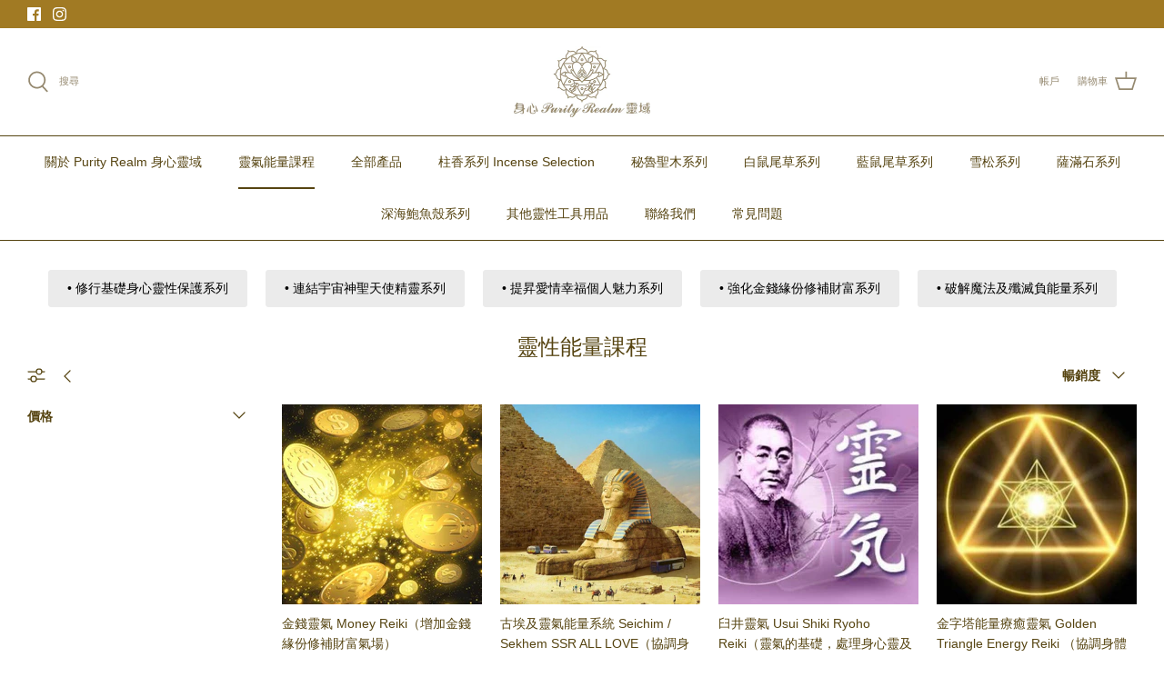

--- FILE ---
content_type: text/html; charset=utf-8
request_url: https://purityrealmhk.com/collections/%E8%AA%B2%E7%A8%8B
body_size: 63727
content:
<!DOCTYPE html>
<html lang="zh-TW">
<head>
  <link rel="stylesheet" href="https://obscure-escarpment-2240.herokuapp.com/stylesheets/bcpo-front.css">
<script>var bcpo_product=null;  var bcpo_settings={"fallback":"buttons","auto_select":"on","load_main_image":"on","replaceImage":"on","border_style":"round","tooltips":"show","sold_out_style":"transparent","theme":"light","jumbo_colors":"medium","jumbo_images":"medium","circle_swatches":"","inventory_style":"amazon","override_ajax":"on","add_price_addons":"on","money_format2":"HK${{amount}}","money_format_without_currency":"${{amount}}","show_currency":"off","global_auto_image_options":"","global_color_options":"","global_colors":[{"key":"","value":"ecf42f"}],"shop_currency":"HKD"};var inventory_quantity = [];if(bcpo_product) { for (var i = 0; i < bcpo_product.variants.length; i += 1) { bcpo_product.variants[i].inventory_quantity = inventory_quantity[i]; }}window.bcpo = window.bcpo || {}; bcpo.cart = {"note":null,"attributes":{},"original_total_price":0,"total_price":0,"total_discount":0,"total_weight":0.0,"item_count":0,"items":[],"requires_shipping":false,"currency":"HKD","items_subtotal_price":0,"cart_level_discount_applications":[],"checkout_charge_amount":0}; bcpo.ogFormData = FormData;</script>
  
  <!-- Symmetry 5.1.0 -->

  <link rel="preload" href="//purityrealmhk.com/cdn/shop/t/8/assets/styles.css?v=120707291471403772871759331866" as="style">
  <meta charset="utf-8" />
<meta name="viewport" content="width=device-width,initial-scale=1.0" />
<meta http-equiv="X-UA-Compatible" content="IE=edge">

<link rel="preconnect" href="https://cdn.shopify.com" crossorigin>
<link rel="preconnect" href="https://fonts.shopify.com" crossorigin>
<link rel="preconnect" href="https://monorail-edge.shopifysvc.com"><link rel="preload" href="//purityrealmhk.com/cdn/shop/t/8/assets/vendor.js?v=138568586205433922451641636790" as="script">
<link rel="preload" href="//purityrealmhk.com/cdn/shop/t/8/assets/theme.js?v=6731854885576596251641636790" as="script"><link rel="canonical" href="https://purityrealmhk.com/collections/%e8%aa%b2%e7%a8%8b" />
  <meta name="theme-color" content="#564411">

  <title>
    靈性能量課程 &ndash; Purity Realm 身心靈域 
  </title>

  <meta property="og:site_name" content="Purity Realm 身心靈域 ">
<meta property="og:url" content="https://purityrealmhk.com/collections/%e8%aa%b2%e7%a8%8b">
<meta property="og:title" content="靈性能量課程">
<meta property="og:type" content="product.group">
<meta property="og:description" content="身心靈域是一間秘魯聖木專門店，及教授靈氣靈性課程的地方，分享身心靈能量、提供淨化自己、清除負面能量的方法，使生命、修行、靈修、覺醒的道路豁然坦明
"><meta property="og:image" content="http://purityrealmhk.com/cdn/shop/collections/1_2_1200x1200.jpg?v=1639399697">
  <meta property="og:image:secure_url" content="https://purityrealmhk.com/cdn/shop/collections/1_2_1200x1200.jpg?v=1639399697">
  <meta property="og:image:width" content="1024">
  <meta property="og:image:height" content="768"><meta name="twitter:card" content="summary_large_image">
<meta name="twitter:title" content="靈性能量課程">
<meta name="twitter:description" content="身心靈域是一間秘魯聖木專門店，及教授靈氣靈性課程的地方，分享身心靈能量、提供淨化自己、清除負面能量的方法，使生命、修行、靈修、覺醒的道路豁然坦明
">


  <link href="//purityrealmhk.com/cdn/shop/t/8/assets/styles.css?v=120707291471403772871759331866" rel="stylesheet" type="text/css" media="all" />

  <script>
    window.theme = window.theme || {};
    theme.money_format_with_product_code_preference = "${{amount}}";
    theme.money_format_with_cart_code_preference = "${{amount}}";
    theme.money_format = "${{amount}}";
    theme.strings = {
      previous: "上一頁",
      next: "下一頁",
      addressError: "尋找此地址時發生錯誤",
      addressNoResults: "此地址無結果",
      addressQueryLimit: "您已超出 Google API 使用量限制。請考慮升級為\u003ca href=\"https:\/\/developers.google.com\/maps\/premium\/usage-limits\"\u003e付費方案\u003c\/a\u003e。",
      authError: "驗證您的 Google Maps API 密鑰時出現問題。",
      icon_labels_left: "",
      icon_labels_right: "對",
      icon_labels_down: "向下",
      icon_labels_close: "關閉",
      icon_labels_plus: "另外",
      cart_terms_confirmation: "在繼續之前，您必須同意條款和條件。",
      products_listing_from: "由",
      layout_live_search_see_all: "查看所有結果",
      products_product_add_to_cart: "加入購物車",
      products_variant_no_stock: "售罄",
      products_variant_non_existent: "無法供貨",
      products_product_unit_price_separator: "",
      general_navigation_menu_toggle_aria_label: "切換菜單",
      general_accessibility_labels_close: "關閉",
      products_added_notification_title: "剛剛添加",
      products_added_notification_item: "項目",
      products_added_notification_unit_price: "商品價格",
      products_added_notification_quantity: "數量",
      products_added_notification_total_price: "總價",
      products_added_notification_shipping_note: "不包括運輸",
      products_added_notification_keep_shopping: "繼續購物",
      products_added_notification_cart: "購物車",
      products_product_adding_to_cart: "添加中",
      products_product_added_to_cart: "添加到購物車",
      products_product_unit_price_separator: "",
      products_added_notification_subtotal: "小計",
      products_labels_sold_out: "售罄",
      products_labels_sale: "特賣",
      products_labels_percent_reduction: "",
      products_labels_value_reduction_html: "",
      products_product_preorder: "預購",
      general_quick_search_pages: "頁面",
      general_quick_search_no_results: "抱歉，我們找不到任何結果",
      collections_general_see_all_subcollections: "看到所有..."
    };
    theme.routes = {
      search_url: '/search',
      cart_url: '/cart',
      cart_add_url: '/cart/add',
      cart_change_url: '/cart/change'
    };
    theme.settings = {
      cart_type: "page",
      quickbuy_style: "whole",
      avoid_orphans: true
    };
    document.documentElement.classList.add('js');
  </script>

  <!-- "snippets/buddha-megamenu.liquid" was not rendered, the associated app was uninstalled -->
  <script>window.performance && window.performance.mark && window.performance.mark('shopify.content_for_header.start');</script><meta id="shopify-digital-wallet" name="shopify-digital-wallet" content="/55488479277/digital_wallets/dialog">
<meta name="shopify-checkout-api-token" content="65f3572a086906e0d82e3b4920e2a8be">
<link rel="alternate" type="application/atom+xml" title="Feed" href="/collections/%E8%AA%B2%E7%A8%8B.atom" />
<link rel="alternate" type="application/json+oembed" href="https://purityrealmhk.com/collections/%e8%aa%b2%e7%a8%8b.oembed">
<script async="async" src="/checkouts/internal/preloads.js?locale=zh-HK"></script>
<link rel="preconnect" href="https://shop.app" crossorigin="anonymous">
<script async="async" src="https://shop.app/checkouts/internal/preloads.js?locale=zh-HK&shop_id=55488479277" crossorigin="anonymous"></script>
<script id="apple-pay-shop-capabilities" type="application/json">{"shopId":55488479277,"countryCode":"HK","currencyCode":"HKD","merchantCapabilities":["supports3DS"],"merchantId":"gid:\/\/shopify\/Shop\/55488479277","merchantName":"Purity Realm 身心靈域 ","requiredBillingContactFields":["postalAddress","email","phone"],"requiredShippingContactFields":["postalAddress","email","phone"],"shippingType":"shipping","supportedNetworks":["visa","masterCard","amex"],"total":{"type":"pending","label":"Purity Realm 身心靈域 ","amount":"1.00"},"shopifyPaymentsEnabled":true,"supportsSubscriptions":true}</script>
<script id="shopify-features" type="application/json">{"accessToken":"65f3572a086906e0d82e3b4920e2a8be","betas":["rich-media-storefront-analytics"],"domain":"purityrealmhk.com","predictiveSearch":false,"shopId":55488479277,"locale":"zh-tw"}</script>
<script>var Shopify = Shopify || {};
Shopify.shop = "purityrealmhk.myshopify.com";
Shopify.locale = "zh-TW";
Shopify.currency = {"active":"HKD","rate":"1.0"};
Shopify.country = "HK";
Shopify.theme = {"name":"20240929 用緊","id":122167558189,"schema_name":"Symmetry","schema_version":"5.1.0","theme_store_id":568,"role":"main"};
Shopify.theme.handle = "null";
Shopify.theme.style = {"id":null,"handle":null};
Shopify.cdnHost = "purityrealmhk.com/cdn";
Shopify.routes = Shopify.routes || {};
Shopify.routes.root = "/";</script>
<script type="module">!function(o){(o.Shopify=o.Shopify||{}).modules=!0}(window);</script>
<script>!function(o){function n(){var o=[];function n(){o.push(Array.prototype.slice.apply(arguments))}return n.q=o,n}var t=o.Shopify=o.Shopify||{};t.loadFeatures=n(),t.autoloadFeatures=n()}(window);</script>
<script>
  window.ShopifyPay = window.ShopifyPay || {};
  window.ShopifyPay.apiHost = "shop.app\/pay";
  window.ShopifyPay.redirectState = null;
</script>
<script id="shop-js-analytics" type="application/json">{"pageType":"collection"}</script>
<script defer="defer" async type="module" src="//purityrealmhk.com/cdn/shopifycloud/shop-js/modules/v2/client.init-shop-cart-sync_H0-PjXO2.zh-TW.esm.js"></script>
<script defer="defer" async type="module" src="//purityrealmhk.com/cdn/shopifycloud/shop-js/modules/v2/chunk.common_CTtkbY-h.esm.js"></script>
<script defer="defer" async type="module" src="//purityrealmhk.com/cdn/shopifycloud/shop-js/modules/v2/chunk.modal_ieFR285J.esm.js"></script>
<script type="module">
  await import("//purityrealmhk.com/cdn/shopifycloud/shop-js/modules/v2/client.init-shop-cart-sync_H0-PjXO2.zh-TW.esm.js");
await import("//purityrealmhk.com/cdn/shopifycloud/shop-js/modules/v2/chunk.common_CTtkbY-h.esm.js");
await import("//purityrealmhk.com/cdn/shopifycloud/shop-js/modules/v2/chunk.modal_ieFR285J.esm.js");

  window.Shopify.SignInWithShop?.initShopCartSync?.({"fedCMEnabled":true,"windoidEnabled":true});

</script>
<script>
  window.Shopify = window.Shopify || {};
  if (!window.Shopify.featureAssets) window.Shopify.featureAssets = {};
  window.Shopify.featureAssets['shop-js'] = {"shop-cart-sync":["modules/v2/client.shop-cart-sync_CQS3-CRM.zh-TW.esm.js","modules/v2/chunk.common_CTtkbY-h.esm.js","modules/v2/chunk.modal_ieFR285J.esm.js"],"init-fed-cm":["modules/v2/client.init-fed-cm_CKClE-En.zh-TW.esm.js","modules/v2/chunk.common_CTtkbY-h.esm.js","modules/v2/chunk.modal_ieFR285J.esm.js"],"init-shop-email-lookup-coordinator":["modules/v2/client.init-shop-email-lookup-coordinator_lXV8OP9i.zh-TW.esm.js","modules/v2/chunk.common_CTtkbY-h.esm.js","modules/v2/chunk.modal_ieFR285J.esm.js"],"init-windoid":["modules/v2/client.init-windoid_CycM6BwQ.zh-TW.esm.js","modules/v2/chunk.common_CTtkbY-h.esm.js","modules/v2/chunk.modal_ieFR285J.esm.js"],"shop-button":["modules/v2/client.shop-button_CE1eKfDU.zh-TW.esm.js","modules/v2/chunk.common_CTtkbY-h.esm.js","modules/v2/chunk.modal_ieFR285J.esm.js"],"shop-cash-offers":["modules/v2/client.shop-cash-offers_BwJyljcc.zh-TW.esm.js","modules/v2/chunk.common_CTtkbY-h.esm.js","modules/v2/chunk.modal_ieFR285J.esm.js"],"shop-toast-manager":["modules/v2/client.shop-toast-manager_CspORpWK.zh-TW.esm.js","modules/v2/chunk.common_CTtkbY-h.esm.js","modules/v2/chunk.modal_ieFR285J.esm.js"],"init-shop-cart-sync":["modules/v2/client.init-shop-cart-sync_H0-PjXO2.zh-TW.esm.js","modules/v2/chunk.common_CTtkbY-h.esm.js","modules/v2/chunk.modal_ieFR285J.esm.js"],"init-customer-accounts-sign-up":["modules/v2/client.init-customer-accounts-sign-up_xybWyFUt.zh-TW.esm.js","modules/v2/client.shop-login-button_D0Lcl9lp.zh-TW.esm.js","modules/v2/chunk.common_CTtkbY-h.esm.js","modules/v2/chunk.modal_ieFR285J.esm.js"],"pay-button":["modules/v2/client.pay-button_Cpn-4sKK.zh-TW.esm.js","modules/v2/chunk.common_CTtkbY-h.esm.js","modules/v2/chunk.modal_ieFR285J.esm.js"],"init-customer-accounts":["modules/v2/client.init-customer-accounts_01h97Y5z.zh-TW.esm.js","modules/v2/client.shop-login-button_D0Lcl9lp.zh-TW.esm.js","modules/v2/chunk.common_CTtkbY-h.esm.js","modules/v2/chunk.modal_ieFR285J.esm.js"],"avatar":["modules/v2/client.avatar_BTnouDA3.zh-TW.esm.js"],"init-shop-for-new-customer-accounts":["modules/v2/client.init-shop-for-new-customer-accounts_Dgan8bog.zh-TW.esm.js","modules/v2/client.shop-login-button_D0Lcl9lp.zh-TW.esm.js","modules/v2/chunk.common_CTtkbY-h.esm.js","modules/v2/chunk.modal_ieFR285J.esm.js"],"shop-follow-button":["modules/v2/client.shop-follow-button_CZYWtV6Y.zh-TW.esm.js","modules/v2/chunk.common_CTtkbY-h.esm.js","modules/v2/chunk.modal_ieFR285J.esm.js"],"checkout-modal":["modules/v2/client.checkout-modal_JfA8_TMV.zh-TW.esm.js","modules/v2/chunk.common_CTtkbY-h.esm.js","modules/v2/chunk.modal_ieFR285J.esm.js"],"shop-login-button":["modules/v2/client.shop-login-button_D0Lcl9lp.zh-TW.esm.js","modules/v2/chunk.common_CTtkbY-h.esm.js","modules/v2/chunk.modal_ieFR285J.esm.js"],"lead-capture":["modules/v2/client.lead-capture_DQ9WsM14.zh-TW.esm.js","modules/v2/chunk.common_CTtkbY-h.esm.js","modules/v2/chunk.modal_ieFR285J.esm.js"],"shop-login":["modules/v2/client.shop-login_BfOQ5Xps.zh-TW.esm.js","modules/v2/chunk.common_CTtkbY-h.esm.js","modules/v2/chunk.modal_ieFR285J.esm.js"],"payment-terms":["modules/v2/client.payment-terms_DgnEF2_D.zh-TW.esm.js","modules/v2/chunk.common_CTtkbY-h.esm.js","modules/v2/chunk.modal_ieFR285J.esm.js"]};
</script>
<script>(function() {
  var isLoaded = false;
  function asyncLoad() {
    if (isLoaded) return;
    isLoaded = true;
    var urls = ["https:\/\/pickupoptions-scriptglobal.wavecommerce.hk\/localpickup.js?secret=6b3c952077be4752bbf5de2971e31a70\u0026shop=purityrealmhk.myshopify.com"];
    for (var i = 0; i < urls.length; i++) {
      var s = document.createElement('script');
      s.type = 'text/javascript';
      s.async = true;
      s.src = urls[i];
      var x = document.getElementsByTagName('script')[0];
      x.parentNode.insertBefore(s, x);
    }
  };
  if(window.attachEvent) {
    window.attachEvent('onload', asyncLoad);
  } else {
    window.addEventListener('load', asyncLoad, false);
  }
})();</script>
<script id="__st">var __st={"a":55488479277,"offset":28800,"reqid":"01aed0f3-f865-4922-a0f9-2292fe44dda5-1769906211","pageurl":"purityrealmhk.com\/collections\/%E8%AA%B2%E7%A8%8B","u":"3912d78b4175","p":"collection","rtyp":"collection","rid":263906689069};</script>
<script>window.ShopifyPaypalV4VisibilityTracking = true;</script>
<script id="captcha-bootstrap">!function(){'use strict';const t='contact',e='account',n='new_comment',o=[[t,t],['blogs',n],['comments',n],[t,'customer']],c=[[e,'customer_login'],[e,'guest_login'],[e,'recover_customer_password'],[e,'create_customer']],r=t=>t.map((([t,e])=>`form[action*='/${t}']:not([data-nocaptcha='true']) input[name='form_type'][value='${e}']`)).join(','),a=t=>()=>t?[...document.querySelectorAll(t)].map((t=>t.form)):[];function s(){const t=[...o],e=r(t);return a(e)}const i='password',u='form_key',d=['recaptcha-v3-token','g-recaptcha-response','h-captcha-response',i],f=()=>{try{return window.sessionStorage}catch{return}},m='__shopify_v',_=t=>t.elements[u];function p(t,e,n=!1){try{const o=window.sessionStorage,c=JSON.parse(o.getItem(e)),{data:r}=function(t){const{data:e,action:n}=t;return t[m]||n?{data:e,action:n}:{data:t,action:n}}(c);for(const[e,n]of Object.entries(r))t.elements[e]&&(t.elements[e].value=n);n&&o.removeItem(e)}catch(o){console.error('form repopulation failed',{error:o})}}const l='form_type',E='cptcha';function T(t){t.dataset[E]=!0}const w=window,h=w.document,L='Shopify',v='ce_forms',y='captcha';let A=!1;((t,e)=>{const n=(g='f06e6c50-85a8-45c8-87d0-21a2b65856fe',I='https://cdn.shopify.com/shopifycloud/storefront-forms-hcaptcha/ce_storefront_forms_captcha_hcaptcha.v1.5.2.iife.js',D={infoText:'已受到 hCaptcha 保護',privacyText:'隱私',termsText:'條款'},(t,e,n)=>{const o=w[L][v],c=o.bindForm;if(c)return c(t,g,e,D).then(n);var r;o.q.push([[t,g,e,D],n]),r=I,A||(h.body.append(Object.assign(h.createElement('script'),{id:'captcha-provider',async:!0,src:r})),A=!0)});var g,I,D;w[L]=w[L]||{},w[L][v]=w[L][v]||{},w[L][v].q=[],w[L][y]=w[L][y]||{},w[L][y].protect=function(t,e){n(t,void 0,e),T(t)},Object.freeze(w[L][y]),function(t,e,n,w,h,L){const[v,y,A,g]=function(t,e,n){const i=e?o:[],u=t?c:[],d=[...i,...u],f=r(d),m=r(i),_=r(d.filter((([t,e])=>n.includes(e))));return[a(f),a(m),a(_),s()]}(w,h,L),I=t=>{const e=t.target;return e instanceof HTMLFormElement?e:e&&e.form},D=t=>v().includes(t);t.addEventListener('submit',(t=>{const e=I(t);if(!e)return;const n=D(e)&&!e.dataset.hcaptchaBound&&!e.dataset.recaptchaBound,o=_(e),c=g().includes(e)&&(!o||!o.value);(n||c)&&t.preventDefault(),c&&!n&&(function(t){try{if(!f())return;!function(t){const e=f();if(!e)return;const n=_(t);if(!n)return;const o=n.value;o&&e.removeItem(o)}(t);const e=Array.from(Array(32),(()=>Math.random().toString(36)[2])).join('');!function(t,e){_(t)||t.append(Object.assign(document.createElement('input'),{type:'hidden',name:u})),t.elements[u].value=e}(t,e),function(t,e){const n=f();if(!n)return;const o=[...t.querySelectorAll(`input[type='${i}']`)].map((({name:t})=>t)),c=[...d,...o],r={};for(const[a,s]of new FormData(t).entries())c.includes(a)||(r[a]=s);n.setItem(e,JSON.stringify({[m]:1,action:t.action,data:r}))}(t,e)}catch(e){console.error('failed to persist form',e)}}(e),e.submit())}));const S=(t,e)=>{t&&!t.dataset[E]&&(n(t,e.some((e=>e===t))),T(t))};for(const o of['focusin','change'])t.addEventListener(o,(t=>{const e=I(t);D(e)&&S(e,y())}));const B=e.get('form_key'),M=e.get(l),P=B&&M;t.addEventListener('DOMContentLoaded',(()=>{const t=y();if(P)for(const e of t)e.elements[l].value===M&&p(e,B);[...new Set([...A(),...v().filter((t=>'true'===t.dataset.shopifyCaptcha))])].forEach((e=>S(e,t)))}))}(h,new URLSearchParams(w.location.search),n,t,e,['guest_login'])})(!0,!0)}();</script>
<script integrity="sha256-4kQ18oKyAcykRKYeNunJcIwy7WH5gtpwJnB7kiuLZ1E=" data-source-attribution="shopify.loadfeatures" defer="defer" src="//purityrealmhk.com/cdn/shopifycloud/storefront/assets/storefront/load_feature-a0a9edcb.js" crossorigin="anonymous"></script>
<script crossorigin="anonymous" defer="defer" src="//purityrealmhk.com/cdn/shopifycloud/storefront/assets/shopify_pay/storefront-65b4c6d7.js?v=20250812"></script>
<script data-source-attribution="shopify.dynamic_checkout.dynamic.init">var Shopify=Shopify||{};Shopify.PaymentButton=Shopify.PaymentButton||{isStorefrontPortableWallets:!0,init:function(){window.Shopify.PaymentButton.init=function(){};var t=document.createElement("script");t.src="https://purityrealmhk.com/cdn/shopifycloud/portable-wallets/latest/portable-wallets.zh-tw.js",t.type="module",document.head.appendChild(t)}};
</script>
<script data-source-attribution="shopify.dynamic_checkout.buyer_consent">
  function portableWalletsHideBuyerConsent(e){var t=document.getElementById("shopify-buyer-consent"),n=document.getElementById("shopify-subscription-policy-button");t&&n&&(t.classList.add("hidden"),t.setAttribute("aria-hidden","true"),n.removeEventListener("click",e))}function portableWalletsShowBuyerConsent(e){var t=document.getElementById("shopify-buyer-consent"),n=document.getElementById("shopify-subscription-policy-button");t&&n&&(t.classList.remove("hidden"),t.removeAttribute("aria-hidden"),n.addEventListener("click",e))}window.Shopify?.PaymentButton&&(window.Shopify.PaymentButton.hideBuyerConsent=portableWalletsHideBuyerConsent,window.Shopify.PaymentButton.showBuyerConsent=portableWalletsShowBuyerConsent);
</script>
<script data-source-attribution="shopify.dynamic_checkout.cart.bootstrap">document.addEventListener("DOMContentLoaded",(function(){function t(){return document.querySelector("shopify-accelerated-checkout-cart, shopify-accelerated-checkout")}if(t())Shopify.PaymentButton.init();else{new MutationObserver((function(e,n){t()&&(Shopify.PaymentButton.init(),n.disconnect())})).observe(document.body,{childList:!0,subtree:!0})}}));
</script>
<link id="shopify-accelerated-checkout-styles" rel="stylesheet" media="screen" href="https://purityrealmhk.com/cdn/shopifycloud/portable-wallets/latest/accelerated-checkout-backwards-compat.css" crossorigin="anonymous">
<style id="shopify-accelerated-checkout-cart">
        #shopify-buyer-consent {
  margin-top: 1em;
  display: inline-block;
  width: 100%;
}

#shopify-buyer-consent.hidden {
  display: none;
}

#shopify-subscription-policy-button {
  background: none;
  border: none;
  padding: 0;
  text-decoration: underline;
  font-size: inherit;
  cursor: pointer;
}

#shopify-subscription-policy-button::before {
  box-shadow: none;
}

      </style>

<script>window.performance && window.performance.mark && window.performance.mark('shopify.content_for_header.end');</script>
  <script id="vopo-head">(function () { if (((document.documentElement.innerHTML.includes('asyncLoad') && !document.documentElement.innerHTML.includes('\/obscure' + '-escarpment-2240')) || (window.bcpo && bcpo.disabled)) && !window.location.href.match(/[&?]yesbcpo/)) return; var script = document.createElement('script'); script.src = "https://obscure-escarpment-2240.herokuapp.com/js/best_custom_product_options.js?shop=purityrealmhk.myshopify.com"; var vopoHead = document.getElementById('vopo-head'); vopoHead.parentNode.insertBefore(script, vopoHead); })();</script>
<!-- BEGIN app block: shopify://apps/hk-pickup-store-sf-express/blocks/pickup-options/708dac37-b435-44e3-8758-c38fcc222dc0 -->


<!-- BEGIN app snippet: pickup-options-info --><script type="text/javascript">
window.waveLocalPickup = window.waveLocalPickup || {};window.waveLocalPickup.langCode = 'zh-TW';
window.waveLocalPickup.shopName = 'Purity Realm 身心靈域 ';
window.waveLocalPickup.secret = '6b3c952077be4752bbf5de2971e31a70';
window.waveLocalPickup.domain = 'purityrealmhk.myshopify.com';
window.waveLocalPickup.pageType = 'collection';
window.waveLocalPickup.registerUrl = '/account/register';
window.waveLocalPickup.themeSettings = {"use_fullwidth_layout":false,"font_col_base":"#564411","font_col_link":"#a17a23","font_col_heads":"#564411","font_col_shoptitle":"#564411","font_col_sale":"#c4293d","btn_col":"#564411","btn_col_alt":"#564411","btn_col_txt":"#ffffff","btn_alt_bg":"#ffffff","btn_alt_txt":"#564411","bg_col":"#ffffff","bg_method":"repeatxy","head_bg_col":"#ffffff","head_txt_col":"#968a71","head_nav_div_col":"#564411","font_col_nav":"#564411","font_col_nav_hov":"#564411","panel_nav_bg":"#ffffff","nav_featured_col":"#c4293d","not_shade_bg":"#ffffff","head_not_col_bg":"#ffffff","head_not_col_txt1":"#564411","head_not_col_txt2":"#564411","image_overlay_text":"#ffffff","image_overlay_bg":"#564411","image_overlay_opacity":10,"image_overlay_shadow_opacity":15,"image_overlay_box_opacity":53,"alt_bg_col":"#e2e2e2","alt_bg_head_col":"#564411","alt_bg_text_col":"#564411","alt_bg_link_col":"#564411","prod_thumb_detail_bg":"#f6f6f6","prod_thumb_detail_col_h":"#564411","prod_thumb_detail_col":"#564411","prod_thumb_detail_col_a":"#564411","prod_over_redu_text":"#c4293d","prod_over_redu_bg":"#ffffff","prod_over_low_text":"#6d7175","prod_over_low_bg":"#ffffff","prod_over_new_text":"#6d7175","prod_over_new_bg":"#ffffff","prod_label_sale_text":"#c4293d","prod_label_sold_text":"#564411","prod_label_pre_text":"#60a57e","prod_inv_in_text":"#108043","prod_inv_in_box":"#f2faf0","prod_inv_low_text":"#dd9a1a","prod_inv_low_box":"#fcf1cd","prod_rating_star":"#f6a529","cross_page_promo_bg":"#f8f8f8","cross_page_promo_color":"#564411","foot_bg_col":"#ffffff","foot_text_col":"#564411","foot_heading_col":"#564411","foot_divider_col":"#eeeeee","type_heading_font":{"error":"json not allowed for this object"},"capitalize_headings":false,"type_base_font":{"error":"json not allowed for this object"},"type_nav_font":{"error":"json not allowed for this object"},"bold_mobile_nav":false,"type_logo_font":{"error":"json not allowed for this object"},"font_size_heading_int":30,"font_size_base_int":14,"font_size_nav_int":14,"font_size_logo_int":50,"button_style":"normal","button_shape":"slightlyrounded","avoid_orphans":true,"coll_grid_image_shape":"square","coll_grid_image_position":"center center","coll_grid_show_count":false,"prod_thumb_shape":"square","prod_thumb_crop":true,"prod_thumb_crop_align":"center","prod_thumb_text_align":"left","prod_thumb_hover_image":true,"quickbuy_style":"whole","prod_block_label_loc":"top right","prod_reduction_show":false,"prod_reduction_type":"percent","prod_stock_warn_show":false,"prod_stock_warn_limit_int":10,"prod_new_show":true,"prod_new_method":"date","prod_new_limit_int":7,"prod_sale_show":false,"prod_sold_out_show":true,"prod_pre_order_label_show":false,"enable_product_reviews_collection":false,"swatch_enabled":false,"swatch_option_name":"Color,Colour,Couleur,Farbe","swatch_method":"standard","prod_thumb_show_options":false,"prod_thumb_options_names":"","social_twitter_url":"","social_facebook_url":"https:\/\/www.facebook.com\/PurityRealmHK","social_pinterest_url":"","social_vimeo_url":"","social_youtube_url":"","social_instagram_url":"https:\/\/www.instagram.com\/purityrealmhk\/","social_tiktok_url":"","social_custom_icon":"\/\/purityrealmhk.com\/cdn\/shop\/files\/Purity_Realm_Flower_Logo.gif?v=1644768761","social_custom_url":"","search_type":"product,article,page","enable_live_search":true,"live_search_show_vendor":false,"live_search_show_price":false,"live_search_search_meta":false,"animations_enabled_desktop":true,"cart_type":"page","product_currency_code_enabled":false,"cart_currency_code_enabled":false,"checkout_logo_image":null,"checkout_logo_position":"left","checkout_logo_size":"medium","checkout_body_background_color":"#fff","checkout_input_background_color_mode":"white","checkout_sidebar_background_color":"#fafafa","checkout_heading_font":"-apple-system, BlinkMacSystemFont, 'Segoe UI', Roboto, Helvetica, Arial, sans-serif, 'Apple Color Emoji', 'Segoe UI Emoji', 'Segoe UI Symbol'","checkout_body_font":"-apple-system, BlinkMacSystemFont, 'Segoe UI', Roboto, Helvetica, Arial, sans-serif, 'Apple Color Emoji', 'Segoe UI Emoji', 'Segoe UI Symbol'","checkout_accent_color":"#968a71","checkout_button_color":"#968a71","checkout_error_color":"#e22120","customer_layout":"customer_area"};
window.waveLocalPickup.cart = {};
window.waveLocalPickup.customerTags = null;
</script>
<!-- END app snippet -->



<!-- END app block --><link href="https://monorail-edge.shopifysvc.com" rel="dns-prefetch">
<script>(function(){if ("sendBeacon" in navigator && "performance" in window) {try {var session_token_from_headers = performance.getEntriesByType('navigation')[0].serverTiming.find(x => x.name == '_s').description;} catch {var session_token_from_headers = undefined;}var session_cookie_matches = document.cookie.match(/_shopify_s=([^;]*)/);var session_token_from_cookie = session_cookie_matches && session_cookie_matches.length === 2 ? session_cookie_matches[1] : "";var session_token = session_token_from_headers || session_token_from_cookie || "";function handle_abandonment_event(e) {var entries = performance.getEntries().filter(function(entry) {return /monorail-edge.shopifysvc.com/.test(entry.name);});if (!window.abandonment_tracked && entries.length === 0) {window.abandonment_tracked = true;var currentMs = Date.now();var navigation_start = performance.timing.navigationStart;var payload = {shop_id: 55488479277,url: window.location.href,navigation_start,duration: currentMs - navigation_start,session_token,page_type: "collection"};window.navigator.sendBeacon("https://monorail-edge.shopifysvc.com/v1/produce", JSON.stringify({schema_id: "online_store_buyer_site_abandonment/1.1",payload: payload,metadata: {event_created_at_ms: currentMs,event_sent_at_ms: currentMs}}));}}window.addEventListener('pagehide', handle_abandonment_event);}}());</script>
<script id="web-pixels-manager-setup">(function e(e,d,r,n,o){if(void 0===o&&(o={}),!Boolean(null===(a=null===(i=window.Shopify)||void 0===i?void 0:i.analytics)||void 0===a?void 0:a.replayQueue)){var i,a;window.Shopify=window.Shopify||{};var t=window.Shopify;t.analytics=t.analytics||{};var s=t.analytics;s.replayQueue=[],s.publish=function(e,d,r){return s.replayQueue.push([e,d,r]),!0};try{self.performance.mark("wpm:start")}catch(e){}var l=function(){var e={modern:/Edge?\/(1{2}[4-9]|1[2-9]\d|[2-9]\d{2}|\d{4,})\.\d+(\.\d+|)|Firefox\/(1{2}[4-9]|1[2-9]\d|[2-9]\d{2}|\d{4,})\.\d+(\.\d+|)|Chrom(ium|e)\/(9{2}|\d{3,})\.\d+(\.\d+|)|(Maci|X1{2}).+ Version\/(15\.\d+|(1[6-9]|[2-9]\d|\d{3,})\.\d+)([,.]\d+|)( \(\w+\)|)( Mobile\/\w+|) Safari\/|Chrome.+OPR\/(9{2}|\d{3,})\.\d+\.\d+|(CPU[ +]OS|iPhone[ +]OS|CPU[ +]iPhone|CPU IPhone OS|CPU iPad OS)[ +]+(15[._]\d+|(1[6-9]|[2-9]\d|\d{3,})[._]\d+)([._]\d+|)|Android:?[ /-](13[3-9]|1[4-9]\d|[2-9]\d{2}|\d{4,})(\.\d+|)(\.\d+|)|Android.+Firefox\/(13[5-9]|1[4-9]\d|[2-9]\d{2}|\d{4,})\.\d+(\.\d+|)|Android.+Chrom(ium|e)\/(13[3-9]|1[4-9]\d|[2-9]\d{2}|\d{4,})\.\d+(\.\d+|)|SamsungBrowser\/([2-9]\d|\d{3,})\.\d+/,legacy:/Edge?\/(1[6-9]|[2-9]\d|\d{3,})\.\d+(\.\d+|)|Firefox\/(5[4-9]|[6-9]\d|\d{3,})\.\d+(\.\d+|)|Chrom(ium|e)\/(5[1-9]|[6-9]\d|\d{3,})\.\d+(\.\d+|)([\d.]+$|.*Safari\/(?![\d.]+ Edge\/[\d.]+$))|(Maci|X1{2}).+ Version\/(10\.\d+|(1[1-9]|[2-9]\d|\d{3,})\.\d+)([,.]\d+|)( \(\w+\)|)( Mobile\/\w+|) Safari\/|Chrome.+OPR\/(3[89]|[4-9]\d|\d{3,})\.\d+\.\d+|(CPU[ +]OS|iPhone[ +]OS|CPU[ +]iPhone|CPU IPhone OS|CPU iPad OS)[ +]+(10[._]\d+|(1[1-9]|[2-9]\d|\d{3,})[._]\d+)([._]\d+|)|Android:?[ /-](13[3-9]|1[4-9]\d|[2-9]\d{2}|\d{4,})(\.\d+|)(\.\d+|)|Mobile Safari.+OPR\/([89]\d|\d{3,})\.\d+\.\d+|Android.+Firefox\/(13[5-9]|1[4-9]\d|[2-9]\d{2}|\d{4,})\.\d+(\.\d+|)|Android.+Chrom(ium|e)\/(13[3-9]|1[4-9]\d|[2-9]\d{2}|\d{4,})\.\d+(\.\d+|)|Android.+(UC? ?Browser|UCWEB|U3)[ /]?(15\.([5-9]|\d{2,})|(1[6-9]|[2-9]\d|\d{3,})\.\d+)\.\d+|SamsungBrowser\/(5\.\d+|([6-9]|\d{2,})\.\d+)|Android.+MQ{2}Browser\/(14(\.(9|\d{2,})|)|(1[5-9]|[2-9]\d|\d{3,})(\.\d+|))(\.\d+|)|K[Aa][Ii]OS\/(3\.\d+|([4-9]|\d{2,})\.\d+)(\.\d+|)/},d=e.modern,r=e.legacy,n=navigator.userAgent;return n.match(d)?"modern":n.match(r)?"legacy":"unknown"}(),u="modern"===l?"modern":"legacy",c=(null!=n?n:{modern:"",legacy:""})[u],f=function(e){return[e.baseUrl,"/wpm","/b",e.hashVersion,"modern"===e.buildTarget?"m":"l",".js"].join("")}({baseUrl:d,hashVersion:r,buildTarget:u}),m=function(e){var d=e.version,r=e.bundleTarget,n=e.surface,o=e.pageUrl,i=e.monorailEndpoint;return{emit:function(e){var a=e.status,t=e.errorMsg,s=(new Date).getTime(),l=JSON.stringify({metadata:{event_sent_at_ms:s},events:[{schema_id:"web_pixels_manager_load/3.1",payload:{version:d,bundle_target:r,page_url:o,status:a,surface:n,error_msg:t},metadata:{event_created_at_ms:s}}]});if(!i)return console&&console.warn&&console.warn("[Web Pixels Manager] No Monorail endpoint provided, skipping logging."),!1;try{return self.navigator.sendBeacon.bind(self.navigator)(i,l)}catch(e){}var u=new XMLHttpRequest;try{return u.open("POST",i,!0),u.setRequestHeader("Content-Type","text/plain"),u.send(l),!0}catch(e){return console&&console.warn&&console.warn("[Web Pixels Manager] Got an unhandled error while logging to Monorail."),!1}}}}({version:r,bundleTarget:l,surface:e.surface,pageUrl:self.location.href,monorailEndpoint:e.monorailEndpoint});try{o.browserTarget=l,function(e){var d=e.src,r=e.async,n=void 0===r||r,o=e.onload,i=e.onerror,a=e.sri,t=e.scriptDataAttributes,s=void 0===t?{}:t,l=document.createElement("script"),u=document.querySelector("head"),c=document.querySelector("body");if(l.async=n,l.src=d,a&&(l.integrity=a,l.crossOrigin="anonymous"),s)for(var f in s)if(Object.prototype.hasOwnProperty.call(s,f))try{l.dataset[f]=s[f]}catch(e){}if(o&&l.addEventListener("load",o),i&&l.addEventListener("error",i),u)u.appendChild(l);else{if(!c)throw new Error("Did not find a head or body element to append the script");c.appendChild(l)}}({src:f,async:!0,onload:function(){if(!function(){var e,d;return Boolean(null===(d=null===(e=window.Shopify)||void 0===e?void 0:e.analytics)||void 0===d?void 0:d.initialized)}()){var d=window.webPixelsManager.init(e)||void 0;if(d){var r=window.Shopify.analytics;r.replayQueue.forEach((function(e){var r=e[0],n=e[1],o=e[2];d.publishCustomEvent(r,n,o)})),r.replayQueue=[],r.publish=d.publishCustomEvent,r.visitor=d.visitor,r.initialized=!0}}},onerror:function(){return m.emit({status:"failed",errorMsg:"".concat(f," has failed to load")})},sri:function(e){var d=/^sha384-[A-Za-z0-9+/=]+$/;return"string"==typeof e&&d.test(e)}(c)?c:"",scriptDataAttributes:o}),m.emit({status:"loading"})}catch(e){m.emit({status:"failed",errorMsg:(null==e?void 0:e.message)||"Unknown error"})}}})({shopId: 55488479277,storefrontBaseUrl: "https://purityrealmhk.com",extensionsBaseUrl: "https://extensions.shopifycdn.com/cdn/shopifycloud/web-pixels-manager",monorailEndpoint: "https://monorail-edge.shopifysvc.com/unstable/produce_batch",surface: "storefront-renderer",enabledBetaFlags: ["2dca8a86"],webPixelsConfigList: [{"id":"shopify-app-pixel","configuration":"{}","eventPayloadVersion":"v1","runtimeContext":"STRICT","scriptVersion":"0450","apiClientId":"shopify-pixel","type":"APP","privacyPurposes":["ANALYTICS","MARKETING"]},{"id":"shopify-custom-pixel","eventPayloadVersion":"v1","runtimeContext":"LAX","scriptVersion":"0450","apiClientId":"shopify-pixel","type":"CUSTOM","privacyPurposes":["ANALYTICS","MARKETING"]}],isMerchantRequest: false,initData: {"shop":{"name":"Purity Realm 身心靈域 ","paymentSettings":{"currencyCode":"HKD"},"myshopifyDomain":"purityrealmhk.myshopify.com","countryCode":"HK","storefrontUrl":"https:\/\/purityrealmhk.com"},"customer":null,"cart":null,"checkout":null,"productVariants":[],"purchasingCompany":null},},"https://purityrealmhk.com/cdn","1d2a099fw23dfb22ep557258f5m7a2edbae",{"modern":"","legacy":""},{"shopId":"55488479277","storefrontBaseUrl":"https:\/\/purityrealmhk.com","extensionBaseUrl":"https:\/\/extensions.shopifycdn.com\/cdn\/shopifycloud\/web-pixels-manager","surface":"storefront-renderer","enabledBetaFlags":"[\"2dca8a86\"]","isMerchantRequest":"false","hashVersion":"1d2a099fw23dfb22ep557258f5m7a2edbae","publish":"custom","events":"[[\"page_viewed\",{}],[\"collection_viewed\",{\"collection\":{\"id\":\"263906689069\",\"title\":\"靈性能量課程\",\"productVariants\":[{\"price\":{\"amount\":1600.0,\"currencyCode\":\"HKD\"},\"product\":{\"title\":\"金錢靈氣 Money Reiki（增加金錢緣份修補財富氣場）\",\"vendor\":\"Purity Realm 身心靈域\",\"id\":\"6914222981165\",\"untranslatedTitle\":\"金錢靈氣 Money Reiki（增加金錢緣份修補財富氣場）\",\"url\":\"\/products\/%E9%87%91%E9%8C%A2%E8%B2%A1%E5%AF%8C%E9%9D%88%E6%B0%A3-%E5%A2%9E%E5%8A%A0%E9%87%91%E9%8C%A2%E7%B7%A3%E4%BB%BD%E4%BF%AE%E8%A3%9C%E8%B2%A1%E5%AF%8C%E6%B0%A3%E5%A0%B4\",\"type\":\"\"},\"id\":\"40205105561645\",\"image\":{\"src\":\"\/\/purityrealmhk.com\/cdn\/shop\/products\/PHOTO-2022-02-09-14-23-19.jpg?v=1644401508\"},\"sku\":\"分鐘\",\"title\":\"從業級\",\"untranslatedTitle\":\"從業級\"},{\"price\":{\"amount\":2300.0,\"currencyCode\":\"HKD\"},\"product\":{\"title\":\"古埃及靈氣能量系統 Seichim \/ Sekhem SSR ALL LOVE（協調身體情緒心理和精神）\",\"vendor\":\"Purity Realm 身心靈域\",\"id\":\"6914233401389\",\"untranslatedTitle\":\"古埃及靈氣能量系統 Seichim \/ Sekhem SSR ALL LOVE（協調身體情緒心理和精神）\",\"url\":\"\/products\/%E5%8F%A4%E5%9F%83%E5%8F%8A%E9%9D%88%E6%B0%A3%E8%83%BD%E9%87%8F%E7%B3%BB%E7%B5%B1-%E5%8D%94%E8%AA%BF%E8%BA%AB%E9%AB%94%E6%83%85%E7%B7%92%E5%BF%83%E7%90%86%E5%92%8C%E7%B2%BE%E7%A5%9E\",\"type\":\"\"},\"id\":\"40201404088365\",\"image\":{\"src\":\"\/\/purityrealmhk.com\/cdn\/shop\/products\/PHOTO-2022-02-09-21-28-14.jpg?v=1644416056\"},\"sku\":null,\"title\":\"一級\",\"untranslatedTitle\":\"一級\"},{\"price\":{\"amount\":2300.0,\"currencyCode\":\"HKD\"},\"product\":{\"title\":\"臼井靈氣 Usui Shiki Ryoho Reiki（靈氣的基礎，處理身心靈及精神疾病）\",\"vendor\":\"Purity Realm 身心靈域\",\"id\":\"6914297004077\",\"untranslatedTitle\":\"臼井靈氣 Usui Shiki Ryoho Reiki（靈氣的基礎，處理身心靈及精神疾病）\",\"url\":\"\/products\/%E8%87%BC%E4%BA%95%E9%9D%88%E6%B0%A3\",\"type\":\"\"},\"id\":\"40201623142445\",\"image\":{\"src\":\"\/\/purityrealmhk.com\/cdn\/shop\/products\/PHOTO-2022-02-09-21-28-47.jpg?v=1644416159\"},\"sku\":null,\"title\":\"一級\",\"untranslatedTitle\":\"一級\"},{\"price\":{\"amount\":3500.0,\"currencyCode\":\"HKD\"},\"product\":{\"title\":\"金字塔能量療癒靈氣 Golden Triangle Energy Reiki （協調身體情緒心理和精神）\",\"vendor\":\"Purity Realm 身心靈域\",\"id\":\"6914291597357\",\"untranslatedTitle\":\"金字塔能量療癒靈氣 Golden Triangle Energy Reiki （協調身體情緒心理和精神）\",\"url\":\"\/products\/%E9%87%91%E5%AD%97%E5%A1%94%E8%83%BD%E9%87%8F%E7%99%82%E7%99%92-%E5%8D%94%E8%AA%BF%E8%BA%AB%E9%AB%94%E6%83%85%E7%B7%92%E5%BF%83%E7%90%86%E5%92%8C%E7%B2%BE%E7%A5%9E\",\"type\":\"\"},\"id\":\"40201573171245\",\"image\":{\"src\":\"\/\/purityrealmhk.com\/cdn\/shop\/products\/PHOTO-2022-02-09-14-24-34.jpg?v=1644399130\"},\"sku\":\"分鐘\",\"title\":\"Default Title\",\"untranslatedTitle\":\"Default Title\"},{\"price\":{\"amount\":1000.0,\"currencyCode\":\"HKD\"},\"product\":{\"title\":\"魔法靈氣 Magic Reiki（破解魔法及負能量）\",\"vendor\":\"Purity Realm 身心靈域\",\"id\":\"6914220851245\",\"untranslatedTitle\":\"魔法靈氣 Magic Reiki（破解魔法及負能量）\",\"url\":\"\/products\/%E9%AD%94%E6%B3%95%E9%9D%88%E6%B0%A3-%E7%A0%B4%E8%A7%A3%E9%AD%94%E6%B3%95%E5%8F%8A%E8%B2%A0%E8%83%BD%E9%87%8F\",\"type\":\"\"},\"id\":\"40722402082861\",\"image\":{\"src\":\"\/\/purityrealmhk.com\/cdn\/shop\/products\/PHOTO-2022-02-09-21-27-43.jpg?v=1644416018\"},\"sku\":\"練習級\",\"title\":\"練習級\",\"untranslatedTitle\":\"練習級\"},{\"price\":{\"amount\":3000.0,\"currencyCode\":\"HKD\"},\"product\":{\"title\":\"綠度母靈氣 Green Tara Seichim Reiki（受澤於綠度母菩薩的和平治療和慈悲能量）\",\"vendor\":\"Purity Realm 身心靈域\",\"id\":\"6914836299821\",\"untranslatedTitle\":\"綠度母靈氣 Green Tara Seichim Reiki（受澤於綠度母菩薩的和平治療和慈悲能量）\",\"url\":\"\/products\/%E7%B6%A0%E5%BA%A6%E6%AF%8D%E9%9D%88%E6%B0%A3-%E5%8F%97%E6%BE%A4%E6%96%BC%E7%B6%A0%E5%BA%A6%E6%AF%8D%E8%8F%A9%E8%96%A9%E7%9A%84%E5%92%8C%E5%B9%B3%E6%B2%BB%E6%84%88%E5%92%8C%E6%85%88%E6%82%B2%E8%83%BD%E9%87%8F\",\"type\":\"\"},\"id\":\"40205142065197\",\"image\":{\"src\":\"\/\/purityrealmhk.com\/cdn\/shop\/products\/PHOTO-2022-02-09-14-24-53.jpg?v=1644401591\"},\"sku\":\"分鐘\",\"title\":\"Default Title\",\"untranslatedTitle\":\"Default Title\"},{\"price\":{\"amount\":3600.0,\"currencyCode\":\"HKD\"},\"product\":{\"title\":\"鬱金香熱情靈氣 Tulip Passion Reiki（增加愛情和個人魅力）\",\"vendor\":\"Purity Realm 身心靈域\",\"id\":\"6914237759533\",\"untranslatedTitle\":\"鬱金香熱情靈氣 Tulip Passion Reiki（增加愛情和個人魅力）\",\"url\":\"\/products\/%E9%AC%B1%E9%87%91%E9%A6%99%E7%86%B1%E6%83%85%E9%9D%88%E6%B0%A3-%E5%A2%9E%E5%8A%A0%E6%84%9B%E6%83%85%E5%92%8C%E5%80%8B%E4%BA%BA%E9%AD%85%E5%8A%9B\",\"type\":\"\"},\"id\":\"40201431908397\",\"image\":{\"src\":\"\/\/purityrealmhk.com\/cdn\/shop\/products\/PHOTO-2022-02-09-21-28-30.jpg?v=1644416092\"},\"sku\":\"分鐘\",\"title\":\"Default Title\",\"untranslatedTitle\":\"Default Title\"},{\"price\":{\"amount\":1600.0,\"currencyCode\":\"HKD\"},\"product\":{\"title\":\"慈悲靈氣 Karuna Ki Reiki（慈悲寬恕包容平安能量）\",\"vendor\":\"Purity Realm 身心靈域\",\"id\":\"6914211512365\",\"untranslatedTitle\":\"慈悲靈氣 Karuna Ki Reiki（慈悲寬恕包容平安能量）\",\"url\":\"\/products\/%E6%85%88%E6%82%B2%E9%9D%88%E6%B0%A3-%E8%A7%80%E9%9F%B3%E9%9D%88%E6%B0%A3-%E6%85%88%E6%82%B2%E5%AF%AC%E6%81%95%E5%8C%85%E5%AE%B9%E5%B9%B3%E5%AE%89%E8%83%BD%E9%87%8F\",\"type\":\"\"},\"id\":\"40201255616557\",\"image\":{\"src\":\"\/\/purityrealmhk.com\/cdn\/shop\/products\/PHOTO-2022-02-09-21-27-01.jpg?v=1644415933\"},\"sku\":\"分鐘\",\"title\":\"一級\",\"untranslatedTitle\":\"一級\"},{\"price\":{\"amount\":2000.0,\"currencyCode\":\"HKD\"},\"product\":{\"title\":\"業力靈氣 Karmic Reiki（清洗累世業力）\",\"vendor\":\"Purity Realm 身心靈域\",\"id\":\"6914205417517\",\"untranslatedTitle\":\"業力靈氣 Karmic Reiki（清洗累世業力）\",\"url\":\"\/products\/%E6%B8%85%E6%B4%97%E6%A5%AD%E5%8A%9B%E9%9D%88%E6%B0%A3-%E6%B8%85%E6%B4%97%E7%B4%AF%E4%B8%96%E6%A5%AD%E5%8A%9B\",\"type\":\"\"},\"id\":\"40201244835885\",\"image\":{\"src\":\"\/\/purityrealmhk.com\/cdn\/shop\/products\/PHOTO-2022-02-09-21-26-38.jpg?v=1644415861\"},\"sku\":\"分鐘\",\"title\":\"從業級\",\"untranslatedTitle\":\"從業級\"},{\"price\":{\"amount\":1500.0,\"currencyCode\":\"HKD\"},\"product\":{\"title\":\"黑魔法盒靈氣 Black Magic Box（殱滅黑魔法及負能量）\",\"vendor\":\"Purity Realm 身心靈域\",\"id\":\"6914183168045\",\"untranslatedTitle\":\"黑魔法盒靈氣 Black Magic Box（殱滅黑魔法及負能量）\",\"url\":\"\/products\/%E6%AE%B1%E6%BB%85%E9%BB%91%E9%AD%94%E6%B3%95%E9%9D%88%E6%B0%A3-%E7%A0%B4%E8%A7%A3%E9%AD%94%E6%B3%95%E5%8F%8A%E8%B2%A0%E8%83%BD%E9%87%8F\",\"type\":\"\"},\"id\":\"40205075349549\",\"image\":{\"src\":\"\/\/purityrealmhk.com\/cdn\/shop\/products\/PHOTO-2022-02-09-14-20-47.jpg?v=1644399248\"},\"sku\":\"分鐘\",\"title\":\"導師級\",\"untranslatedTitle\":\"導師級\"},{\"price\":{\"amount\":2600.0,\"currencyCode\":\"HKD\"},\"product\":{\"title\":\"賦予 49 個天使符號靈氣 49 Angelic Symbols Empowerment Reiki（連結取用眾天使的能量）\",\"vendor\":\"Purity Realm 身心靈域\",\"id\":\"6914313322541\",\"untranslatedTitle\":\"賦予 49 個天使符號靈氣 49 Angelic Symbols Empowerment Reiki（連結取用眾天使的能量）\",\"url\":\"\/products\/%E5%B1%95%E9%96%8B%E5%A4%A9%E4%BD%BF%E7%BE%BD%E7%BF%BC%E9%9D%88%E6%B0%A3-%E5%80%8B%E4%BA%BA%E4%BF%9D%E8%AD%B7%E5%8F%8A%E8%83%BD%E9%87%8F%E7%9A%84%E9%9B%86%E4%B8%AD-1\",\"type\":\"\"},\"id\":\"40201726591021\",\"image\":{\"src\":\"\/\/purityrealmhk.com\/cdn\/shop\/products\/PHOTO-2022-02-09-14-27-11.jpg?v=1644401654\"},\"sku\":\"\",\"title\":\"Default Title\",\"untranslatedTitle\":\"Default Title\"},{\"price\":{\"amount\":1300.0,\"currencyCode\":\"HKD\"},\"product\":{\"title\":\"天使羽翼能量 Wing Care Energy（個人保護及能量的集中）\",\"vendor\":\"Purity Realm 身心靈域\",\"id\":\"6914305720365\",\"untranslatedTitle\":\"天使羽翼能量 Wing Care Energy（個人保護及能量的集中）\",\"url\":\"\/products\/%E5%B1%95%E9%96%8B%E5%A4%A9%E4%BD%BF%E7%BE%BD%E7%BF%BC%E9%9D%88%E6%B0%A3-%E5%80%8B%E4%BA%BA%E4%BF%9D%E8%AD%B7%E5%8F%8A%E8%83%BD%E9%87%8F%E7%9A%84%E9%9B%86%E4%B8%AD\",\"type\":\"\"},\"id\":\"40201677307949\",\"image\":{\"src\":\"\/\/purityrealmhk.com\/cdn\/shop\/products\/PHOTO-2022-02-09-14-26-20.jpg?v=1644401627\"},\"sku\":\"\",\"title\":\"Default Title\",\"untranslatedTitle\":\"Default Title\"},{\"price\":{\"amount\":2000.0,\"currencyCode\":\"HKD\"},\"product\":{\"title\":\"紫火靈氣 Purple Reiki（個人和空間保護）\",\"vendor\":\"Purity Realm 身心靈域\",\"id\":\"6914231533613\",\"untranslatedTitle\":\"紫火靈氣 Purple Reiki（個人和空間保護）\",\"url\":\"\/products\/%E7%B4%AB%E7%81%AB%E9%9D%88%E6%B0%A3-%E5%80%8B%E4%BA%BA%E5%92%8C%E7%A9%BA%E9%96%93%E4%BF%9D%E8%AD%B7\",\"type\":\"\"},\"id\":\"40201394552877\",\"image\":{\"src\":\"\/\/purityrealmhk.com\/cdn\/shop\/products\/PHOTO-2022-02-09-14-24-11.jpg?v=1644400553\"},\"sku\":\"分鐘\",\"title\":\"Default Title\",\"untranslatedTitle\":\"Default Title\"},{\"price\":{\"amount\":2600.0,\"currencyCode\":\"HKD\"},\"product\":{\"title\":\"天人與仙女性質靈氣 Natures Devas \u0026 Fairies Reiki（連結取用精靈能量）\",\"vendor\":\"Purity Realm 身心靈域\",\"id\":\"6914228420653\",\"untranslatedTitle\":\"天人與仙女性質靈氣 Natures Devas \u0026 Fairies Reiki（連結取用精靈能量）\",\"url\":\"\/products\/%E5%A4%A9%E4%BA%BA%E8%88%87%E7%B2%BE%E9%9D%88%E6%80%A7%E8%B3%AA%E9%9D%88%E6%B0%A3-%E9%80%A3%E7%B5%90%E5%8F%96%E7%94%A8%E7%B2%BE%E9%9D%88%E8%83%BD%E9%87%8F\",\"type\":\"\"},\"id\":\"40201377054765\",\"image\":{\"src\":\"\/\/purityrealmhk.com\/cdn\/shop\/products\/PHOTO-2022-02-09-14-23-41.jpg?v=1644401549\"},\"sku\":\"分鐘\",\"title\":\"Default Title\",\"untranslatedTitle\":\"Default Title\"},{\"price\":{\"amount\":2600.0,\"currencyCode\":\"HKD\"},\"product\":{\"title\":\"愛情和浪漫長生不老藥 Love and Romance Elixir（增加愛情和個人魅力）\",\"vendor\":\"Purity Realm 身心靈域\",\"id\":\"6914219769901\",\"untranslatedTitle\":\"愛情和浪漫長生不老藥 Love and Romance Elixir（增加愛情和個人魅力）\",\"url\":\"\/products\/%E6%84%9B%E6%83%85%E5%92%8C%E6%B5%AA%E6%BC%AB%E9%95%B7%E7%94%9F%E4%B8%8D%E8%80%81%E9%9D%88%E6%B0%A3-%E5%A2%9E%E5%8A%A0%E6%84%9B%E6%83%85%E5%92%8C%E5%80%8B%E4%BA%BA%E9%AD%85%E5%8A%9B\",\"type\":\"\"},\"id\":\"40201309945901\",\"image\":{\"src\":\"\/\/purityrealmhk.com\/cdn\/shop\/products\/PHOTO-2022-02-09-21-27-24.jpg?v=1644415990\"},\"sku\":\"分鐘\",\"title\":\"Default Title\",\"untranslatedTitle\":\"Default Title\"},{\"price\":{\"amount\":2000.0,\"currencyCode\":\"HKD\"},\"product\":{\"title\":\"光能靈氣 Lightarian Reiki（宇宙神聖之光能量）\",\"vendor\":\"Purity Realm 身心靈域\",\"id\":\"6914217181229\",\"untranslatedTitle\":\"光能靈氣 Lightarian Reiki（宇宙神聖之光能量）\",\"url\":\"\/products\/%E5%85%89%E8%83%BD%E9%9D%88%E6%B0%A3-%E5%AE%87%E5%AE%99%E7%A5%9E%E8%81%96%E4%B9%8B%E5%85%89%E8%83%BD%E9%87%8F\",\"type\":\"\"},\"id\":\"40201292480557\",\"image\":{\"src\":\"\/\/purityrealmhk.com\/cdn\/shop\/products\/PHOTO-2022-02-09-14-22-41.jpg?v=1644401454\"},\"sku\":\"分鐘\",\"title\":\"一級 \u0026 二級\",\"untranslatedTitle\":\"一級 \u0026 二級\"},{\"price\":{\"amount\":2000.0,\"currencyCode\":\"HKD\"},\"product\":{\"title\":\"亢達里尼靈氣 - Kundalini Reiki（調和身體加強中脈能量）\",\"vendor\":\"Purity Realm 身心靈域\",\"id\":\"6914214166573\",\"untranslatedTitle\":\"亢達里尼靈氣 - Kundalini Reiki（調和身體加強中脈能量）\",\"url\":\"\/products\/%E6%85%88%E6%82%B2%E9%9D%88%E6%B0%A3-%E8%A7%80%E9%9F%B3%E9%9D%88%E6%B0%A3-%E6%85%88%E6%82%B2%E5%AF%AC%E6%81%95%E5%8C%85%E5%AE%B9%E5%B9%B3%E5%AE%89%E8%83%BD%E9%87%8F-1\",\"type\":\"\"},\"id\":\"40619565547565\",\"image\":{\"src\":\"\/\/purityrealmhk.com\/cdn\/shop\/products\/PHOTO-2022-02-09-14-21-45.jpg?v=1644401352\"},\"sku\":\"分鐘\",\"title\":\"初級\",\"untranslatedTitle\":\"初級\"},{\"price\":{\"amount\":2600.0,\"currencyCode\":\"HKD\"},\"product\":{\"title\":\"爐灶女神與健康女神靈氣 Hestia and Vesta Reiki（增加愛情魅力吸引力）\",\"vendor\":\"Purity Realm 身心靈域\",\"id\":\"6914203451437\",\"untranslatedTitle\":\"爐灶女神與健康女神靈氣 Hestia and Vesta Reiki（增加愛情魅力吸引力）\",\"url\":\"\/products\/%E7%88%90%E7%81%B6%E5%A5%B3%E7%A5%9E%E8%88%87%E5%81%A5%E5%BA%B7%E5%A5%B3%E7%A5%9E%E9%9D%88%E6%B0%A3-%E5%A2%9E%E5%8A%A0%E6%84%9B%E6%83%85%E9%AD%85%E5%8A%9B%E5%90%B8%E5%BC%95%E5%8A%9B\",\"type\":\"\"},\"id\":\"40201219899437\",\"image\":{\"src\":\"\/\/purityrealmhk.com\/cdn\/shop\/products\/PHOTO-2022-02-09-21-26-21.jpg?v=1644415834\"},\"sku\":\"分鐘\",\"title\":\"Default Title\",\"untranslatedTitle\":\"Default Title\"},{\"price\":{\"amount\":2600.0,\"currencyCode\":\"HKD\"},\"product\":{\"title\":\"安妮女神愛情與情慾治療師靈氣 Goddess Aine Love \u0026 Sex Therapist Reiki (增加愛情慾望魅力)\",\"vendor\":\"Purity Realm 身心靈域\",\"id\":\"6914197520429\",\"untranslatedTitle\":\"安妮女神愛情與情慾治療師靈氣 Goddess Aine Love \u0026 Sex Therapist Reiki (增加愛情慾望魅力)\",\"url\":\"\/products\/%E5%A5%B3%E7%A5%9E%E8%89%BE%E6%81%A9%E6%84%9B%E6%83%85%E5%8F%8A%E6%80%A7%E6%84%9B%E6%85%BE%E6%9C%9B%E9%9D%88%E6%B0%A3-%E5%A2%9E%E5%8A%A0%E6%84%9B%E6%83%85%E6%85%BE%E6%9C%9B%E9%AD%85%E5%8A%9B\",\"type\":\"\"},\"id\":\"40201174188077\",\"image\":{\"src\":\"\/\/purityrealmhk.com\/cdn\/shop\/products\/PHOTO-2022-02-09-21-25-56.jpg?v=1644415793\"},\"sku\":\"分鐘\",\"title\":\"Default Title\",\"untranslatedTitle\":\"Default Title\"},{\"price\":{\"amount\":2000.0,\"currencyCode\":\"HKD\"},\"product\":{\"title\":\"大自然元素靈氣 Elemental Reiki（連結取用地水風火光能量）\",\"vendor\":\"Purity Realm 身心靈域\",\"id\":\"6914187493421\",\"untranslatedTitle\":\"大自然元素靈氣 Elemental Reiki（連結取用地水風火光能量）\",\"url\":\"\/products\/%E5%A4%A7%E8%87%AA%E7%84%B6%E9%9D%88%E6%B0%A3-%E9%80%A3%E7%B5%90%E5%8F%96%E7%94%A8%E5%9C%B0%E6%B0%B4%E9%A2%A8%E7%81%AB%E5%85%89%E8%83%BD%E9%87%8F\",\"type\":\"\"},\"id\":\"40201206792237\",\"image\":{\"src\":\"\/\/purityrealmhk.com\/cdn\/shop\/products\/image_29b2a8cf-a5b4-45e1-a4b4-b6a900b98c4a.jpg?v=1646702378\"},\"sku\":\"分鐘\",\"title\":\"初級\",\"untranslatedTitle\":\"初級\"},{\"price\":{\"amount\":1800.0,\"currencyCode\":\"HKD\"},\"product\":{\"title\":\"阿卡西記錄 Akashi Record（宇宙圖書館解答疑問）\",\"vendor\":\"Purity Realm 身心靈域\",\"id\":\"6914170290221\",\"untranslatedTitle\":\"阿卡西記錄 Akashi Record（宇宙圖書館解答疑問）\",\"url\":\"\/products\/%E9%98%BF%E5%8D%A1%E8%A5%BF%E8%A8%98%E9%8C%84-%E5%AE%87%E5%AE%99%E5%9C%96%E6%9B%B8%E9%A4%A8%E8%A7%A3%E7%AD%94%E7%96%91%E5%95%8F\",\"type\":\"\"},\"id\":\"40201064349741\",\"image\":{\"src\":\"\/\/purityrealmhk.com\/cdn\/shop\/products\/PHOTO-2022-02-09-14-19-14.jpg?v=1644398891\"},\"sku\":\"分鐘\",\"title\":\"Default Title\",\"untranslatedTitle\":\"Default Title\"}]}}]]"});</script><script>
  window.ShopifyAnalytics = window.ShopifyAnalytics || {};
  window.ShopifyAnalytics.meta = window.ShopifyAnalytics.meta || {};
  window.ShopifyAnalytics.meta.currency = 'HKD';
  var meta = {"products":[{"id":6914222981165,"gid":"gid:\/\/shopify\/Product\/6914222981165","vendor":"Purity Realm 身心靈域","type":"","handle":"金錢財富靈氣-增加金錢緣份修補財富氣場","variants":[{"id":40205105561645,"price":160000,"name":"金錢靈氣 Money Reiki（增加金錢緣份修補財富氣場） - 從業級","public_title":"從業級","sku":"分鐘"},{"id":40205105594413,"price":260000,"name":"金錢靈氣 Money Reiki（增加金錢緣份修補財富氣場） - 大師級","public_title":"大師級","sku":"分鐘-2"},{"id":40205105627181,"price":300000,"name":"金錢靈氣 Money Reiki（增加金錢緣份修補財富氣場） - 宗師級","public_title":"宗師級","sku":"分鐘-3"}],"remote":false},{"id":6914233401389,"gid":"gid:\/\/shopify\/Product\/6914233401389","vendor":"Purity Realm 身心靈域","type":"","handle":"古埃及靈氣能量系統-協調身體情緒心理和精神","variants":[{"id":40201404088365,"price":230000,"name":"古埃及靈氣能量系統 Seichim \/ Sekhem SSR ALL LOVE（協調身體情緒心理和精神） - 一級","public_title":"一級","sku":null},{"id":40201404121133,"price":230000,"name":"古埃及靈氣能量系統 Seichim \/ Sekhem SSR ALL LOVE（協調身體情緒心理和精神） - 二級","public_title":"二級","sku":null},{"id":40205122830381,"price":230000,"name":"古埃及靈氣能量系統 Seichim \/ Sekhem SSR ALL LOVE（協調身體情緒心理和精神） - 三級","public_title":"三級","sku":""},{"id":40205128302637,"price":450000,"name":"古埃及靈氣能量系統 Seichim \/ Sekhem SSR ALL LOVE（協調身體情緒心理和精神） - 導師級","public_title":"導師級","sku":""}],"remote":false},{"id":6914297004077,"gid":"gid:\/\/shopify\/Product\/6914297004077","vendor":"Purity Realm 身心靈域","type":"","handle":"臼井靈氣","variants":[{"id":40201623142445,"price":230000,"name":"臼井靈氣 Usui Shiki Ryoho Reiki（靈氣的基礎，處理身心靈及精神疾病） - 一級","public_title":"一級","sku":null},{"id":40201623175213,"price":230000,"name":"臼井靈氣 Usui Shiki Ryoho Reiki（靈氣的基礎，處理身心靈及精神疾病） - 二級","public_title":"二級","sku":null},{"id":40205165264941,"price":500000,"name":"臼井靈氣 Usui Shiki Ryoho Reiki（靈氣的基礎，處理身心靈及精神疾病） - 大師級","public_title":"大師級","sku":""},{"id":40205166215213,"price":750000,"name":"臼井靈氣 Usui Shiki Ryoho Reiki（靈氣的基礎，處理身心靈及精神疾病） - 導師級","public_title":"導師級","sku":""}],"remote":false},{"id":6914291597357,"gid":"gid:\/\/shopify\/Product\/6914291597357","vendor":"Purity Realm 身心靈域","type":"","handle":"金字塔能量療癒-協調身體情緒心理和精神","variants":[{"id":40201573171245,"price":350000,"name":"金字塔能量療癒靈氣 Golden Triangle Energy Reiki （協調身體情緒心理和精神）","public_title":null,"sku":"分鐘"}],"remote":false},{"id":6914220851245,"gid":"gid:\/\/shopify\/Product\/6914220851245","vendor":"Purity Realm 身心靈域","type":"","handle":"魔法靈氣-破解魔法及負能量","variants":[{"id":40722402082861,"price":100000,"name":"魔法靈氣 Magic Reiki（破解魔法及負能量） - 練習級","public_title":"練習級","sku":"練習級"},{"id":40722404442157,"price":150000,"name":"魔法靈氣 Magic Reiki（破解魔法及負能量） - 導師級","public_title":"導師級","sku":"導師級"}],"remote":false},{"id":6914836299821,"gid":"gid:\/\/shopify\/Product\/6914836299821","vendor":"Purity Realm 身心靈域","type":"","handle":"綠度母靈氣-受澤於綠度母菩薩的和平治愈和慈悲能量","variants":[{"id":40205142065197,"price":300000,"name":"綠度母靈氣 Green Tara Seichim Reiki（受澤於綠度母菩薩的和平治療和慈悲能量）","public_title":null,"sku":"分鐘"}],"remote":false},{"id":6914237759533,"gid":"gid:\/\/shopify\/Product\/6914237759533","vendor":"Purity Realm 身心靈域","type":"","handle":"鬱金香熱情靈氣-增加愛情和個人魅力","variants":[{"id":40201431908397,"price":360000,"name":"鬱金香熱情靈氣 Tulip Passion Reiki（增加愛情和個人魅力）","public_title":null,"sku":"分鐘"}],"remote":false},{"id":6914211512365,"gid":"gid:\/\/shopify\/Product\/6914211512365","vendor":"Purity Realm 身心靈域","type":"","handle":"慈悲靈氣-觀音靈氣-慈悲寬恕包容平安能量","variants":[{"id":40201255616557,"price":160000,"name":"慈悲靈氣 Karuna Ki Reiki（慈悲寬恕包容平安能量） - 一級","public_title":"一級","sku":"分鐘"},{"id":40201255649325,"price":160000,"name":"慈悲靈氣 Karuna Ki Reiki（慈悲寬恕包容平安能量） - 二級","public_title":"二級","sku":"分鐘-2"},{"id":40205062635565,"price":300000,"name":"慈悲靈氣 Karuna Ki Reiki（慈悲寬恕包容平安能量） - 導師級","public_title":"導師級","sku":""}],"remote":false},{"id":6914205417517,"gid":"gid:\/\/shopify\/Product\/6914205417517","vendor":"Purity Realm 身心靈域","type":"","handle":"清洗業力靈氣-清洗累世業力","variants":[{"id":40201244835885,"price":200000,"name":"業力靈氣 Karmic Reiki（清洗累世業力） - 從業級","public_title":"從業級","sku":"分鐘"},{"id":40205032751149,"price":300000,"name":"業力靈氣 Karmic Reiki（清洗累世業力） - 導師級","public_title":"導師級","sku":""}],"remote":false},{"id":6914183168045,"gid":"gid:\/\/shopify\/Product\/6914183168045","vendor":"Purity Realm 身心靈域","type":"","handle":"殱滅黑魔法靈氣-破解魔法及負能量","variants":[{"id":40205075349549,"price":150000,"name":"黑魔法盒靈氣 Black Magic Box（殱滅黑魔法及負能量） - 導師級","public_title":"導師級","sku":"分鐘"}],"remote":false},{"id":6914313322541,"gid":"gid:\/\/shopify\/Product\/6914313322541","vendor":"Purity Realm 身心靈域","type":"","handle":"展開天使羽翼靈氣-個人保護及能量的集中-1","variants":[{"id":40201726591021,"price":260000,"name":"賦予 49 個天使符號靈氣 49 Angelic Symbols Empowerment Reiki（連結取用眾天使的能量）","public_title":null,"sku":""}],"remote":false},{"id":6914305720365,"gid":"gid:\/\/shopify\/Product\/6914305720365","vendor":"Purity Realm 身心靈域","type":"","handle":"展開天使羽翼靈氣-個人保護及能量的集中","variants":[{"id":40201677307949,"price":130000,"name":"天使羽翼能量 Wing Care Energy（個人保護及能量的集中）","public_title":null,"sku":""}],"remote":false},{"id":6914231533613,"gid":"gid:\/\/shopify\/Product\/6914231533613","vendor":"Purity Realm 身心靈域","type":"","handle":"紫火靈氣-個人和空間保護","variants":[{"id":40201394552877,"price":200000,"name":"紫火靈氣 Purple Reiki（個人和空間保護）","public_title":null,"sku":"分鐘"}],"remote":false},{"id":6914228420653,"gid":"gid:\/\/shopify\/Product\/6914228420653","vendor":"Purity Realm 身心靈域","type":"","handle":"天人與精靈性質靈氣-連結取用精靈能量","variants":[{"id":40201377054765,"price":260000,"name":"天人與仙女性質靈氣 Natures Devas \u0026 Fairies Reiki（連結取用精靈能量）","public_title":null,"sku":"分鐘"}],"remote":false},{"id":6914219769901,"gid":"gid:\/\/shopify\/Product\/6914219769901","vendor":"Purity Realm 身心靈域","type":"","handle":"愛情和浪漫長生不老靈氣-增加愛情和個人魅力","variants":[{"id":40201309945901,"price":260000,"name":"愛情和浪漫長生不老藥 Love and Romance Elixir（增加愛情和個人魅力）","public_title":null,"sku":"分鐘"}],"remote":false},{"id":6914217181229,"gid":"gid:\/\/shopify\/Product\/6914217181229","vendor":"Purity Realm 身心靈域","type":"","handle":"光能靈氣-宇宙神聖之光能量","variants":[{"id":40201292480557,"price":200000,"name":"光能靈氣 Lightarian Reiki（宇宙神聖之光能量） - 一級 \u0026 二級","public_title":"一級 \u0026 二級","sku":"分鐘"},{"id":40201302868013,"price":130000,"name":"光能靈氣 Lightarian Reiki（宇宙神聖之光能量） - 三級","public_title":"三級","sku":""},{"id":40201302900781,"price":130000,"name":"光能靈氣 Lightarian Reiki（宇宙神聖之光能量） - 四級","public_title":"四級","sku":""},{"id":40201302933549,"price":300000,"name":"光能靈氣 Lightarian Reiki（宇宙神聖之光能量） - 五級 \u0026 六級","public_title":"五級 \u0026 六級","sku":""}],"remote":false},{"id":6914214166573,"gid":"gid:\/\/shopify\/Product\/6914214166573","vendor":"Purity Realm 身心靈域","type":"","handle":"慈悲靈氣-觀音靈氣-慈悲寬恕包容平安能量-1","variants":[{"id":40619565547565,"price":200000,"name":"亢達里尼靈氣 - Kundalini Reiki（調和身體加強中脈能量） - 初級","public_title":"初級","sku":"分鐘"},{"id":40619565580333,"price":230000,"name":"亢達里尼靈氣 - Kundalini Reiki（調和身體加強中脈能量） - 中級","public_title":"中級","sku":"分鐘-2"},{"id":40619565613101,"price":260000,"name":"亢達里尼靈氣 - Kundalini Reiki（調和身體加強中脈能量） - 大師級","public_title":"大師級","sku":"分鐘-3"}],"remote":false},{"id":6914203451437,"gid":"gid:\/\/shopify\/Product\/6914203451437","vendor":"Purity Realm 身心靈域","type":"","handle":"爐灶女神與健康女神靈氣-增加愛情魅力吸引力","variants":[{"id":40201219899437,"price":260000,"name":"爐灶女神與健康女神靈氣 Hestia and Vesta Reiki（增加愛情魅力吸引力）","public_title":null,"sku":"分鐘"}],"remote":false},{"id":6914197520429,"gid":"gid:\/\/shopify\/Product\/6914197520429","vendor":"Purity Realm 身心靈域","type":"","handle":"女神艾恩愛情及性愛慾望靈氣-增加愛情慾望魅力","variants":[{"id":40201174188077,"price":260000,"name":"安妮女神愛情與情慾治療師靈氣 Goddess Aine Love \u0026 Sex Therapist Reiki (增加愛情慾望魅力)","public_title":null,"sku":"分鐘"}],"remote":false},{"id":6914187493421,"gid":"gid:\/\/shopify\/Product\/6914187493421","vendor":"Purity Realm 身心靈域","type":"","handle":"大自然靈氣-連結取用地水風火光能量","variants":[{"id":40201206792237,"price":200000,"name":"大自然元素靈氣 Elemental Reiki（連結取用地水風火光能量） - 初級","public_title":"初級","sku":"分鐘"},{"id":40201206825005,"price":200000,"name":"大自然元素靈氣 Elemental Reiki（連結取用地水風火光能量） - 中級","public_title":"中級","sku":"分鐘-2"},{"id":40205013024813,"price":300000,"name":"大自然元素靈氣 Elemental Reiki（連結取用地水風火光能量） - 導師級","public_title":"導師級","sku":""}],"remote":false},{"id":6914170290221,"gid":"gid:\/\/shopify\/Product\/6914170290221","vendor":"Purity Realm 身心靈域","type":"","handle":"阿卡西記錄-宇宙圖書館解答疑問","variants":[{"id":40201064349741,"price":180000,"name":"阿卡西記錄 Akashi Record（宇宙圖書館解答疑問）","public_title":null,"sku":"分鐘"}],"remote":false}],"page":{"pageType":"collection","resourceType":"collection","resourceId":263906689069,"requestId":"01aed0f3-f865-4922-a0f9-2292fe44dda5-1769906211"}};
  for (var attr in meta) {
    window.ShopifyAnalytics.meta[attr] = meta[attr];
  }
</script>
<script class="analytics">
  (function () {
    var customDocumentWrite = function(content) {
      var jquery = null;

      if (window.jQuery) {
        jquery = window.jQuery;
      } else if (window.Checkout && window.Checkout.$) {
        jquery = window.Checkout.$;
      }

      if (jquery) {
        jquery('body').append(content);
      }
    };

    var hasLoggedConversion = function(token) {
      if (token) {
        return document.cookie.indexOf('loggedConversion=' + token) !== -1;
      }
      return false;
    }

    var setCookieIfConversion = function(token) {
      if (token) {
        var twoMonthsFromNow = new Date(Date.now());
        twoMonthsFromNow.setMonth(twoMonthsFromNow.getMonth() + 2);

        document.cookie = 'loggedConversion=' + token + '; expires=' + twoMonthsFromNow;
      }
    }

    var trekkie = window.ShopifyAnalytics.lib = window.trekkie = window.trekkie || [];
    if (trekkie.integrations) {
      return;
    }
    trekkie.methods = [
      'identify',
      'page',
      'ready',
      'track',
      'trackForm',
      'trackLink'
    ];
    trekkie.factory = function(method) {
      return function() {
        var args = Array.prototype.slice.call(arguments);
        args.unshift(method);
        trekkie.push(args);
        return trekkie;
      };
    };
    for (var i = 0; i < trekkie.methods.length; i++) {
      var key = trekkie.methods[i];
      trekkie[key] = trekkie.factory(key);
    }
    trekkie.load = function(config) {
      trekkie.config = config || {};
      trekkie.config.initialDocumentCookie = document.cookie;
      var first = document.getElementsByTagName('script')[0];
      var script = document.createElement('script');
      script.type = 'text/javascript';
      script.onerror = function(e) {
        var scriptFallback = document.createElement('script');
        scriptFallback.type = 'text/javascript';
        scriptFallback.onerror = function(error) {
                var Monorail = {
      produce: function produce(monorailDomain, schemaId, payload) {
        var currentMs = new Date().getTime();
        var event = {
          schema_id: schemaId,
          payload: payload,
          metadata: {
            event_created_at_ms: currentMs,
            event_sent_at_ms: currentMs
          }
        };
        return Monorail.sendRequest("https://" + monorailDomain + "/v1/produce", JSON.stringify(event));
      },
      sendRequest: function sendRequest(endpointUrl, payload) {
        // Try the sendBeacon API
        if (window && window.navigator && typeof window.navigator.sendBeacon === 'function' && typeof window.Blob === 'function' && !Monorail.isIos12()) {
          var blobData = new window.Blob([payload], {
            type: 'text/plain'
          });

          if (window.navigator.sendBeacon(endpointUrl, blobData)) {
            return true;
          } // sendBeacon was not successful

        } // XHR beacon

        var xhr = new XMLHttpRequest();

        try {
          xhr.open('POST', endpointUrl);
          xhr.setRequestHeader('Content-Type', 'text/plain');
          xhr.send(payload);
        } catch (e) {
          console.log(e);
        }

        return false;
      },
      isIos12: function isIos12() {
        return window.navigator.userAgent.lastIndexOf('iPhone; CPU iPhone OS 12_') !== -1 || window.navigator.userAgent.lastIndexOf('iPad; CPU OS 12_') !== -1;
      }
    };
    Monorail.produce('monorail-edge.shopifysvc.com',
      'trekkie_storefront_load_errors/1.1',
      {shop_id: 55488479277,
      theme_id: 122167558189,
      app_name: "storefront",
      context_url: window.location.href,
      source_url: "//purityrealmhk.com/cdn/s/trekkie.storefront.c59ea00e0474b293ae6629561379568a2d7c4bba.min.js"});

        };
        scriptFallback.async = true;
        scriptFallback.src = '//purityrealmhk.com/cdn/s/trekkie.storefront.c59ea00e0474b293ae6629561379568a2d7c4bba.min.js';
        first.parentNode.insertBefore(scriptFallback, first);
      };
      script.async = true;
      script.src = '//purityrealmhk.com/cdn/s/trekkie.storefront.c59ea00e0474b293ae6629561379568a2d7c4bba.min.js';
      first.parentNode.insertBefore(script, first);
    };
    trekkie.load(
      {"Trekkie":{"appName":"storefront","development":false,"defaultAttributes":{"shopId":55488479277,"isMerchantRequest":null,"themeId":122167558189,"themeCityHash":"10021588333430386394","contentLanguage":"zh-TW","currency":"HKD","eventMetadataId":"eca5c97d-61e8-48b8-ae53-c0e4856cff8a"},"isServerSideCookieWritingEnabled":true,"monorailRegion":"shop_domain","enabledBetaFlags":["65f19447","b5387b81"]},"Session Attribution":{},"S2S":{"facebookCapiEnabled":false,"source":"trekkie-storefront-renderer","apiClientId":580111}}
    );

    var loaded = false;
    trekkie.ready(function() {
      if (loaded) return;
      loaded = true;

      window.ShopifyAnalytics.lib = window.trekkie;

      var originalDocumentWrite = document.write;
      document.write = customDocumentWrite;
      try { window.ShopifyAnalytics.merchantGoogleAnalytics.call(this); } catch(error) {};
      document.write = originalDocumentWrite;

      window.ShopifyAnalytics.lib.page(null,{"pageType":"collection","resourceType":"collection","resourceId":263906689069,"requestId":"01aed0f3-f865-4922-a0f9-2292fe44dda5-1769906211","shopifyEmitted":true});

      var match = window.location.pathname.match(/checkouts\/(.+)\/(thank_you|post_purchase)/)
      var token = match? match[1]: undefined;
      if (!hasLoggedConversion(token)) {
        setCookieIfConversion(token);
        window.ShopifyAnalytics.lib.track("Viewed Product Category",{"currency":"HKD","category":"Collection: 課程","collectionName":"課程","collectionId":263906689069,"nonInteraction":true},undefined,undefined,{"shopifyEmitted":true});
      }
    });


        var eventsListenerScript = document.createElement('script');
        eventsListenerScript.async = true;
        eventsListenerScript.src = "//purityrealmhk.com/cdn/shopifycloud/storefront/assets/shop_events_listener-3da45d37.js";
        document.getElementsByTagName('head')[0].appendChild(eventsListenerScript);

})();</script>
<script
  defer
  src="https://purityrealmhk.com/cdn/shopifycloud/perf-kit/shopify-perf-kit-3.1.0.min.js"
  data-application="storefront-renderer"
  data-shop-id="55488479277"
  data-render-region="gcp-us-central1"
  data-page-type="collection"
  data-theme-instance-id="122167558189"
  data-theme-name="Symmetry"
  data-theme-version="5.1.0"
  data-monorail-region="shop_domain"
  data-resource-timing-sampling-rate="10"
  data-shs="true"
  data-shs-beacon="true"
  data-shs-export-with-fetch="true"
  data-shs-logs-sample-rate="1"
  data-shs-beacon-endpoint="https://purityrealmhk.com/api/collect"
></script>
</head>

<body class="template-collection" data-cc-animate-timeout="0"><script>
      if ('IntersectionObserver' in window) {
        document.body.classList.add("cc-animate-enabled");
      }
    </script><a class="skip-link visually-hidden" href="#content">跳到內容</a>

  <div id="shopify-section-announcement-bar" class="shopify-section section-announcement-bar">

  <div id="section-id-announcement-bar" class="announcement-bar" data-section-type="announcement-bar" data-cc-animate>
    <style data-shopify>
      #section-id-announcement-bar {
        background: #a17a23;
        color: #ffffff;
      }
    </style>
<div class="container container--no-max">
      <div class="announcement-bar__left">
        
          

  <div class="social-links desktop-only">
    <ul class="social-links__list">
      
      
        <li><a aria-label="Facebook" class="facebook" target="_blank" rel="noopener" href="https://www.facebook.com/PurityRealmHK"><svg width="48px" height="48px" viewBox="0 0 48 48" version="1.1" xmlns="http://www.w3.org/2000/svg" xmlns:xlink="http://www.w3.org/1999/xlink">
    <title>Facebook</title>
    <defs></defs>
    <g stroke="none" stroke-width="1" fill="none" fill-rule="evenodd">
        <g transform="translate(-325.000000, -295.000000)" fill="#000000">
            <path d="M350.638355,343 L327.649232,343 C326.185673,343 325,341.813592 325,340.350603 L325,297.649211 C325,296.18585 326.185859,295 327.649232,295 L370.350955,295 C371.813955,295 373,296.18585 373,297.649211 L373,340.350603 C373,341.813778 371.813769,343 370.350955,343 L358.119305,343 L358.119305,324.411755 L364.358521,324.411755 L365.292755,317.167586 L358.119305,317.167586 L358.119305,312.542641 C358.119305,310.445287 358.701712,309.01601 361.70929,309.01601 L365.545311,309.014333 L365.545311,302.535091 C364.881886,302.446808 362.604784,302.24957 359.955552,302.24957 C354.424834,302.24957 350.638355,305.625526 350.638355,311.825209 L350.638355,317.167586 L344.383122,317.167586 L344.383122,324.411755 L350.638355,324.411755 L350.638355,343 L350.638355,343 Z"></path>
        </g>
        <g transform="translate(-1417.000000, -472.000000)"></g>
    </g>
</svg></a></li>
      
      
      
      
        <li><a aria-label="Instagram" class="instagram" target="_blank" rel="noopener" href="https://www.instagram.com/purityrealmhk/"><svg width="48px" height="48px" viewBox="0 0 48 48" version="1.1" xmlns="http://www.w3.org/2000/svg" xmlns:xlink="http://www.w3.org/1999/xlink">
    <title>Instagram</title>
    <defs></defs>
    <g stroke="none" stroke-width="1" fill="none" fill-rule="evenodd">
        <g transform="translate(-642.000000, -295.000000)" fill="#000000">
            <path d="M666.000048,295 C659.481991,295 658.664686,295.027628 656.104831,295.144427 C653.550311,295.260939 651.805665,295.666687 650.279088,296.260017 C648.700876,296.873258 647.362454,297.693897 646.028128,299.028128 C644.693897,300.362454 643.873258,301.700876 643.260017,303.279088 C642.666687,304.805665 642.260939,306.550311 642.144427,309.104831 C642.027628,311.664686 642,312.481991 642,319.000048 C642,325.518009 642.027628,326.335314 642.144427,328.895169 C642.260939,331.449689 642.666687,333.194335 643.260017,334.720912 C643.873258,336.299124 644.693897,337.637546 646.028128,338.971872 C647.362454,340.306103 648.700876,341.126742 650.279088,341.740079 C651.805665,342.333313 653.550311,342.739061 656.104831,342.855573 C658.664686,342.972372 659.481991,343 666.000048,343 C672.518009,343 673.335314,342.972372 675.895169,342.855573 C678.449689,342.739061 680.194335,342.333313 681.720912,341.740079 C683.299124,341.126742 684.637546,340.306103 685.971872,338.971872 C687.306103,337.637546 688.126742,336.299124 688.740079,334.720912 C689.333313,333.194335 689.739061,331.449689 689.855573,328.895169 C689.972372,326.335314 690,325.518009 690,319.000048 C690,312.481991 689.972372,311.664686 689.855573,309.104831 C689.739061,306.550311 689.333313,304.805665 688.740079,303.279088 C688.126742,301.700876 687.306103,300.362454 685.971872,299.028128 C684.637546,297.693897 683.299124,296.873258 681.720912,296.260017 C680.194335,295.666687 678.449689,295.260939 675.895169,295.144427 C673.335314,295.027628 672.518009,295 666.000048,295 Z M666.000048,299.324317 C672.40826,299.324317 673.167356,299.348801 675.69806,299.464266 C678.038036,299.570966 679.308818,299.961946 680.154513,300.290621 C681.274771,300.725997 682.074262,301.246066 682.91405,302.08595 C683.753934,302.925738 684.274003,303.725229 684.709379,304.845487 C685.038054,305.691182 685.429034,306.961964 685.535734,309.30194 C685.651199,311.832644 685.675683,312.59174 685.675683,319.000048 C685.675683,325.40826 685.651199,326.167356 685.535734,328.69806 C685.429034,331.038036 685.038054,332.308818 684.709379,333.154513 C684.274003,334.274771 683.753934,335.074262 682.91405,335.91405 C682.074262,336.753934 681.274771,337.274003 680.154513,337.709379 C679.308818,338.038054 678.038036,338.429034 675.69806,338.535734 C673.167737,338.651199 672.408736,338.675683 666.000048,338.675683 C659.591264,338.675683 658.832358,338.651199 656.30194,338.535734 C653.961964,338.429034 652.691182,338.038054 651.845487,337.709379 C650.725229,337.274003 649.925738,336.753934 649.08595,335.91405 C648.246161,335.074262 647.725997,334.274771 647.290621,333.154513 C646.961946,332.308818 646.570966,331.038036 646.464266,328.69806 C646.348801,326.167356 646.324317,325.40826 646.324317,319.000048 C646.324317,312.59174 646.348801,311.832644 646.464266,309.30194 C646.570966,306.961964 646.961946,305.691182 647.290621,304.845487 C647.725997,303.725229 648.246066,302.925738 649.08595,302.08595 C649.925738,301.246066 650.725229,300.725997 651.845487,300.290621 C652.691182,299.961946 653.961964,299.570966 656.30194,299.464266 C658.832644,299.348801 659.59174,299.324317 666.000048,299.324317 Z M666.000048,306.675683 C659.193424,306.675683 653.675683,312.193424 653.675683,319.000048 C653.675683,325.806576 659.193424,331.324317 666.000048,331.324317 C672.806576,331.324317 678.324317,325.806576 678.324317,319.000048 C678.324317,312.193424 672.806576,306.675683 666.000048,306.675683 Z M666.000048,327 C661.581701,327 658,323.418299 658,319.000048 C658,314.581701 661.581701,311 666.000048,311 C670.418299,311 674,314.581701 674,319.000048 C674,323.418299 670.418299,327 666.000048,327 Z M681.691284,306.188768 C681.691284,307.779365 680.401829,309.068724 678.811232,309.068724 C677.22073,309.068724 675.931276,307.779365 675.931276,306.188768 C675.931276,304.598171 677.22073,303.308716 678.811232,303.308716 C680.401829,303.308716 681.691284,304.598171 681.691284,306.188768 Z"></path>
        </g>
        <g transform="translate(-1734.000000, -472.000000)"></g>
    </g>
</svg></a></li>
      
      
      

      
    </ul>
  </div>


        
      </div>

      <div class="announcement-bar__middle">
        
      </div>

      <div class="announcement-bar__right">
        
        
          <div class="header-disclosures desktop-only">
            <form method="post" action="/localization" id="localization_form_annbar" accept-charset="UTF-8" class="selectors-form" enctype="multipart/form-data"><input type="hidden" name="form_type" value="localization" /><input type="hidden" name="utf8" value="✓" /><input type="hidden" name="_method" value="put" /><input type="hidden" name="return_to" value="/collections/%E8%AA%B2%E7%A8%8B" /></form>
          </div>
        
      </div>
    </div>
  </div>
</div>
  <div id="shopify-section-header" class="shopify-section section-header"><style data-shopify>
  .logo img {
    width: 150px;
  }
  .logo-area__middle--logo-image {
    max-width: 150px;
  }
  @media (max-width: 767px) {
    .logo img {
      width: 100px;
    }
  }.section-header {
    position: -webkit-sticky;
    position: sticky;
  }</style>


<div data-section-type="header" data-cc-animate>
  <div id="pageheader" class="pageheader pageheader--layout-underneath"><div class="logo-area container container--no-max">
      <div class="logo-area__left">
        <div class="logo-area__left__inner">
          <button class="button notabutton mobile-nav-toggle" aria-label="切換菜單" aria-controls="main-nav">
            <svg xmlns="http://www.w3.org/2000/svg" width="24" height="24" viewBox="0 0 24 24" fill="none" stroke="currentColor" stroke-width="1.5" stroke-linecap="round" stroke-linejoin="round" class="feather feather-menu"><line x1="3" y1="12" x2="21" y2="12"></line><line x1="3" y1="6" x2="21" y2="6"></line><line x1="3" y1="18" x2="21" y2="18"></line></svg>
          </button>
          
            <a class="show-search-link" href="/search">
              <span class="show-search-link__icon"><svg viewBox="0 0 19 21" version="1.1" xmlns="http://www.w3.org/2000/svg" xmlns:xlink="http://www.w3.org/1999/xlink" stroke="none" stroke-width="1" fill="currentColor" fill-rule="nonzero">
  <g transform="translate(0.000000, 0.472222)" >
    <path d="M14.3977778,14.0103889 L19,19.0422222 L17.8135556,20.0555556 L13.224,15.0385 C11.8019062,16.0671405 10.0908414,16.619514 8.33572222,16.6165556 C3.73244444,16.6165556 0,12.8967778 0,8.30722222 C0,3.71766667 3.73244444,0 8.33572222,0 C12.939,0 16.6714444,3.71977778 16.6714444,8.30722222 C16.6739657,10.4296993 15.859848,12.4717967 14.3977778,14.0103889 Z M8.33572222,15.0585556 C12.0766111,15.0585556 15.1081667,12.0365 15.1081667,8.30827778 C15.1081667,4.58005556 12.0766111,1.558 8.33572222,1.558 C4.59483333,1.558 1.56327778,4.58005556 1.56327778,8.30827778 C1.56327778,12.0365 4.59483333,15.0585556 8.33572222,15.0585556 Z"></path>
  </g>
</svg>
</span>
              <span class="show-search-link__text">搜尋</span>
            </a>
          
          
        </div>
      </div>

      <div class="logo-area__middle logo-area__middle--logo-image">
        <div class="logo-area__middle__inner"><div class="logo">
        <a href="/" title="Purity Realm 身心靈域 "><img src="//purityrealmhk.com/cdn/shop/files/Purity_Realm_logo_gold1_300x.jpg?v=1644691370" alt="" itemprop="logo" width="927" height="478" /></a>
      </div></div>
      </div>

      <div class="logo-area__right">
        <div class="logo-area__right__inner">
          
            
              <a class="header-account-link" href="/account/login" aria-label="帳戶">
                <span class="desktop-only">帳戶</span>
                <span class="mobile-only"><svg width="19px" height="18px" viewBox="-1 -1 21 20" version="1.1" xmlns="http://www.w3.org/2000/svg" xmlns:xlink="http://www.w3.org/1999/xlink">
  <g transform="translate(0.968750, -0.031250)" stroke="none" stroke-width="1" fill="currentColor" fill-rule="nonzero">
    <path d="M9,7.5 C10.704,7.5 12.086,6.157 12.086,4.5 C12.086,2.843 10.704,1.5 9,1.5 C7.296,1.5 5.914,2.843 5.914,4.5 C5.914,6.157 7.296,7.5 9,7.5 Z M9,9 C6.444,9 4.371,6.985 4.371,4.5 C4.371,2.015 6.444,0 9,0 C11.556,0 13.629,2.015 13.629,4.5 C13.629,6.985 11.556,9 9,9 Z M1.543,18 L0,18 L0,15 C0,12.377 2.187,10.25 4.886,10.25 L14.143,10.25 C16.273,10.25 18,11.929 18,14 L18,18 L16.457,18 L16.457,14 C16.457,12.757 15.421,11.75 14.143,11.75 L4.886,11.75 C3.04,11.75 1.543,13.205 1.543,15 L1.543,18 Z"></path>
  </g>
</svg></span>
              </a>
            
          
          
            <a class="show-search-link" href="/search">
              <span class="show-search-link__text">搜尋</span>
              <span class="show-search-link__icon"><svg viewBox="0 0 19 21" version="1.1" xmlns="http://www.w3.org/2000/svg" xmlns:xlink="http://www.w3.org/1999/xlink" stroke="none" stroke-width="1" fill="currentColor" fill-rule="nonzero">
  <g transform="translate(0.000000, 0.472222)" >
    <path d="M14.3977778,14.0103889 L19,19.0422222 L17.8135556,20.0555556 L13.224,15.0385 C11.8019062,16.0671405 10.0908414,16.619514 8.33572222,16.6165556 C3.73244444,16.6165556 0,12.8967778 0,8.30722222 C0,3.71766667 3.73244444,0 8.33572222,0 C12.939,0 16.6714444,3.71977778 16.6714444,8.30722222 C16.6739657,10.4296993 15.859848,12.4717967 14.3977778,14.0103889 Z M8.33572222,15.0585556 C12.0766111,15.0585556 15.1081667,12.0365 15.1081667,8.30827778 C15.1081667,4.58005556 12.0766111,1.558 8.33572222,1.558 C4.59483333,1.558 1.56327778,4.58005556 1.56327778,8.30827778 C1.56327778,12.0365 4.59483333,15.0585556 8.33572222,15.0585556 Z"></path>
  </g>
</svg>
</span>
            </a>
          
          <a href="/cart" class="cart-link">
            <span class="cart-link__label">購物車</span>
            <span class="cart-link__icon"><svg viewBox="0 0 21 19" version="1.1" xmlns="http://www.w3.org/2000/svg" xmlns:xlink="http://www.w3.org/1999/xlink" stroke="none" stroke-width="1" fill="currentColor" fill-rule="nonzero">
  <g transform="translate(-0.500000, 0.500000)">
    <path d="M10.5,5.75 L10.5,0 L12,0 L12,5.75 L21.5,5.75 L17.682,17.75 L4.318,17.75 L0.5,5.75 L10.5,5.75 Z M2.551,7.25 L5.415,16.25 L16.585,16.25 L19.449,7.25 L2.55,7.25 L2.551,7.25 Z"></path>
  </g>
</svg></span>
          </a>
        </div>
      </div>
    </div><div id="main-search" class="main-search "
          data-live-search="true"
          data-live-search-price="false"
          data-live-search-vendor="false"
          data-live-search-meta="false"
          data-product-image-shape="square"
          data-product-image-crop="true"
          data-show-sold-out-label="true"
          data-show-sale-label="false"
          data-show-reduction="false"
          data-reduction-type="percent">

        <div class="main-search__container container">
          <button class="main-search__close button notabutton" aria-label="關閉"><svg xmlns="http://www.w3.org/2000/svg" width="24" height="24" viewBox="0 0 24 24" fill="none" stroke="currentColor" stroke-width="2" stroke-linecap="round" stroke-linejoin="round" class="feather feather-x"><line x1="18" y1="6" x2="6" y2="18"></line><line x1="6" y1="6" x2="18" y2="18"></line></svg></button>

          <form class="main-search__form" action="/search" method="get" autocomplete="off">
            <input type="hidden" name="type" value="product,article,page" />
            <input type="hidden" name="options[prefix]" value="last" />
            <div class="main-search__input-container">
              <input class="main-search__input" type="text" name="q" autocomplete="off" placeholder="搜索..." aria-label="搜索商店" />
            </div>
            <button class="main-search__button button notabutton" type="submit" aria-label="提交"><svg viewBox="0 0 19 21" version="1.1" xmlns="http://www.w3.org/2000/svg" xmlns:xlink="http://www.w3.org/1999/xlink" stroke="none" stroke-width="1" fill="currentColor" fill-rule="nonzero">
  <g transform="translate(0.000000, 0.472222)" >
    <path d="M14.3977778,14.0103889 L19,19.0422222 L17.8135556,20.0555556 L13.224,15.0385 C11.8019062,16.0671405 10.0908414,16.619514 8.33572222,16.6165556 C3.73244444,16.6165556 0,12.8967778 0,8.30722222 C0,3.71766667 3.73244444,0 8.33572222,0 C12.939,0 16.6714444,3.71977778 16.6714444,8.30722222 C16.6739657,10.4296993 15.859848,12.4717967 14.3977778,14.0103889 Z M8.33572222,15.0585556 C12.0766111,15.0585556 15.1081667,12.0365 15.1081667,8.30827778 C15.1081667,4.58005556 12.0766111,1.558 8.33572222,1.558 C4.59483333,1.558 1.56327778,4.58005556 1.56327778,8.30827778 C1.56327778,12.0365 4.59483333,15.0585556 8.33572222,15.0585556 Z"></path>
  </g>
</svg>
</button>
          </form>

          <div class="main-search__results"></div>

          
        </div>
      </div></div>

  <div id="main-nav" class="desktop-only">
    <div class="navigation navigation--main"
        role="navigation"
        aria-label="主要導航"
        data-mobile-expand-with-entire-link="true">
      <div class="navigation__tier-1-container">
        <div class="mobile-only-flex navigation__mobile-header">
          <a href="#" class="mobile-nav-back"><svg xmlns="http://www.w3.org/2000/svg" width="24" height="24" viewBox="0 0 24 24" fill="none" stroke="currentColor" stroke-width="1.3" stroke-linecap="round" stroke-linejoin="round" class="feather feather-chevron-left"><title></title><polyline points="15 18 9 12 15 6"></polyline></svg></a>
          <span class="mobile-nav-title"></span>
          <a href="#" class="mobile-nav-toggle"><svg xmlns="http://www.w3.org/2000/svg" width="24" height="24" viewBox="0 0 24 24" fill="none" stroke="currentColor" stroke-width="1.3" stroke-linecap="round" stroke-linejoin="round" class="feather feather-x"><line x1="18" y1="6" x2="6" y2="18"></line><line x1="6" y1="6" x2="18" y2="18"></line></svg></a>
        </div>
        <ul class="navigation__tier-1">
          
<li class="navigation__item">
              <a href="/blogs/%E9%97%9C%E6%96%BC-%E8%BA%AB%E5%BF%83%E9%9D%88%E5%9F%9F-purity-realm" class="navigation__link" >關於 Purity Realm 身心靈域</a>

              
            </li>
          
<li class="navigation__item navigation__item--with-children navigation__item--active">
              <a href="/collections/%E8%AA%B2%E7%A8%8B" class="navigation__link" aria-haspopup="true" aria-expanded="false" aria-controls="NavigationTier2-2">靈氣能量課程</a>

              
                <a class="navigation__children-toggle" href="#"><svg xmlns="http://www.w3.org/2000/svg" width="24" height="24" viewBox="0 0 24 24" fill="none" stroke="currentColor" stroke-width="1.3" stroke-linecap="round" stroke-linejoin="round" class="feather feather-chevron-down"><title>切換菜單</title><polyline points="6 9 12 15 18 9"></polyline></svg></a><div id="NavigationTier2-2" class="navigation__tier-2-container navigation__child-tier">
                  <ul class="navigation__tier-2 navigation__columns navigation__columns--count-5">
                    
                    <li class="navigation__item navigation__item--with-children navigation__column">
                      <a href="/collections/%E7%A7%98%E9%AD%AF%E8%81%96%E6%9C%A8%E7%B3%BB%E5%88%97" class="navigation__link navigation__column-title" aria-haspopup="true" aria-expanded="false">• 修行基礎身心靈性保護系列</a>
                      
                        <a class="navigation__children-toggle" href="#"><svg xmlns="http://www.w3.org/2000/svg" width="24" height="24" viewBox="0 0 24 24" fill="none" stroke="currentColor" stroke-width="1.3" stroke-linecap="round" stroke-linejoin="round" class="feather feather-chevron-down"><title>切換菜單</title><polyline points="6 9 12 15 18 9"></polyline></svg></a>
                      

                      
                        <div class="navigation__tier-3-container navigation__child-tier">
                          <ul class="navigation__tier-3">
                            
                            <li class="navigation__item">
                              <a class="navigation__link" href="/products/%E8%87%BC%E4%BA%95%E9%9D%88%E6%B0%A3">- 臼井靈氣</a>
                            </li>
                            
                            <li class="navigation__item">
                              <a class="navigation__link" href="/products/%E6%85%88%E6%82%B2%E9%9D%88%E6%B0%A3-%E8%A7%80%E9%9F%B3%E9%9D%88%E6%B0%A3-%E6%85%88%E6%82%B2%E5%AF%AC%E6%81%95%E5%8C%85%E5%AE%B9%E5%B9%B3%E5%AE%89%E8%83%BD%E9%87%8F">- 慈悲靈氣</a>
                            </li>
                            
                            <li class="navigation__item">
                              <a class="navigation__link" href="/products/%E7%B4%AB%E7%81%AB%E9%9D%88%E6%B0%A3-%E5%80%8B%E4%BA%BA%E5%92%8C%E7%A9%BA%E9%96%93%E4%BF%9D%E8%AD%B7">- 紫火靈氣</a>
                            </li>
                            
                            <li class="navigation__item">
                              <a class="navigation__link" href="/products/%E6%B8%85%E6%B4%97%E6%A5%AD%E5%8A%9B%E9%9D%88%E6%B0%A3-%E6%B8%85%E6%B4%97%E7%B4%AF%E4%B8%96%E6%A5%AD%E5%8A%9B">- 業力靈氣</a>
                            </li>
                            
                            <li class="navigation__item">
                              <a class="navigation__link" href="/products/%E6%85%88%E6%82%B2%E9%9D%88%E6%B0%A3-%E8%A7%80%E9%9F%B3%E9%9D%88%E6%B0%A3-%E6%85%88%E6%82%B2%E5%AF%AC%E6%81%95%E5%8C%85%E5%AE%B9%E5%B9%B3%E5%AE%89%E8%83%BD%E9%87%8F-1">- 亢達里尼靈氣</a>
                            </li>
                            
                            <li class="navigation__item">
                              <a class="navigation__link" href="/products/%E5%B1%95%E9%96%8B%E5%A4%A9%E4%BD%BF%E7%BE%BD%E7%BF%BC%E9%9D%88%E6%B0%A3-%E5%80%8B%E4%BA%BA%E4%BF%9D%E8%AD%B7%E5%8F%8A%E8%83%BD%E9%87%8F%E7%9A%84%E9%9B%86%E4%B8%AD">- 天使羽翼能量</a>
                            </li>
                            
                            <li class="navigation__item">
                              <a class="navigation__link" href="/products/%E9%87%91%E5%AD%97%E5%A1%94%E8%83%BD%E9%87%8F%E7%99%82%E7%99%92-%E5%8D%94%E8%AA%BF%E8%BA%AB%E9%AB%94%E6%83%85%E7%B7%92%E5%BF%83%E7%90%86%E5%92%8C%E7%B2%BE%E7%A5%9E">- 金字塔能量療癒靈氣</a>
                            </li>
                            
                          </ul>
                        </div>
                      
                    </li>
                    
                    <li class="navigation__item navigation__item--with-children navigation__column">
                      <a href="/collections/%E7%A7%98%E9%AD%AF%E8%81%96%E6%9C%A8%E7%B3%BB%E5%88%97" class="navigation__link navigation__column-title" aria-haspopup="true" aria-expanded="false">• 連結宇宙神聖天使精靈系列</a>
                      
                        <a class="navigation__children-toggle" href="#"><svg xmlns="http://www.w3.org/2000/svg" width="24" height="24" viewBox="0 0 24 24" fill="none" stroke="currentColor" stroke-width="1.3" stroke-linecap="round" stroke-linejoin="round" class="feather feather-chevron-down"><title>切換菜單</title><polyline points="6 9 12 15 18 9"></polyline></svg></a>
                      

                      
                        <div class="navigation__tier-3-container navigation__child-tier">
                          <ul class="navigation__tier-3">
                            
                            <li class="navigation__item">
                              <a class="navigation__link" href="/products/%E7%B6%A0%E5%BA%A6%E6%AF%8D%E9%9D%88%E6%B0%A3-%E5%8F%97%E6%BE%A4%E6%96%BC%E7%B6%A0%E5%BA%A6%E6%AF%8D%E8%8F%A9%E8%96%A9%E7%9A%84%E5%92%8C%E5%B9%B3%E6%B2%BB%E6%84%88%E5%92%8C%E6%85%88%E6%82%B2%E8%83%BD%E9%87%8F">- 綠度母靈氣</a>
                            </li>
                            
                            <li class="navigation__item">
                              <a class="navigation__link" href="/products/%E5%A4%A7%E8%87%AA%E7%84%B6%E9%9D%88%E6%B0%A3-%E9%80%A3%E7%B5%90%E5%8F%96%E7%94%A8%E5%9C%B0%E6%B0%B4%E9%A2%A8%E7%81%AB%E5%85%89%E8%83%BD%E9%87%8F">- 大自然元素靈氣</a>
                            </li>
                            
                            <li class="navigation__item">
                              <a class="navigation__link" href="/products/%E5%8F%A4%E5%9F%83%E5%8F%8A%E9%9D%88%E6%B0%A3%E8%83%BD%E9%87%8F%E7%B3%BB%E7%B5%B1-%E5%8D%94%E8%AA%BF%E8%BA%AB%E9%AB%94%E6%83%85%E7%B7%92%E5%BF%83%E7%90%86%E5%92%8C%E7%B2%BE%E7%A5%9E">- 古埃及靈氣能量系統</a>
                            </li>
                            
                            <li class="navigation__item">
                              <a class="navigation__link" href="/products/%E5%A4%A9%E4%BA%BA%E8%88%87%E7%B2%BE%E9%9D%88%E6%80%A7%E8%B3%AA%E9%9D%88%E6%B0%A3-%E9%80%A3%E7%B5%90%E5%8F%96%E7%94%A8%E7%B2%BE%E9%9D%88%E8%83%BD%E9%87%8F">- 天人與精靈性質靈氣</a>
                            </li>
                            
                            <li class="navigation__item">
                              <a class="navigation__link" href="/products/%E5%B1%95%E9%96%8B%E5%A4%A9%E4%BD%BF%E7%BE%BD%E7%BF%BC%E9%9D%88%E6%B0%A3-%E5%80%8B%E4%BA%BA%E4%BF%9D%E8%AD%B7%E5%8F%8A%E8%83%BD%E9%87%8F%E7%9A%84%E9%9B%86%E4%B8%AD-1">- 賦予 49 個天使符號靈氣</a>
                            </li>
                            
                          </ul>
                        </div>
                      
                    </li>
                    
                    <li class="navigation__item navigation__item--with-children navigation__column">
                      <a href="/collections/%E7%A7%98%E9%AD%AF%E8%81%96%E6%9C%A8%E7%B3%BB%E5%88%97" class="navigation__link navigation__column-title" aria-haspopup="true" aria-expanded="false">• 提昇愛情幸福個人魅力系列</a>
                      
                        <a class="navigation__children-toggle" href="#"><svg xmlns="http://www.w3.org/2000/svg" width="24" height="24" viewBox="0 0 24 24" fill="none" stroke="currentColor" stroke-width="1.3" stroke-linecap="round" stroke-linejoin="round" class="feather feather-chevron-down"><title>切換菜單</title><polyline points="6 9 12 15 18 9"></polyline></svg></a>
                      

                      
                        <div class="navigation__tier-3-container navigation__child-tier">
                          <ul class="navigation__tier-3">
                            
                            <li class="navigation__item">
                              <a class="navigation__link" href="/products/%E9%AC%B1%E9%87%91%E9%A6%99%E7%86%B1%E6%83%85%E9%9D%88%E6%B0%A3-%E5%A2%9E%E5%8A%A0%E6%84%9B%E6%83%85%E5%92%8C%E5%80%8B%E4%BA%BA%E9%AD%85%E5%8A%9B">- 鬱金香熱情靈氣</a>
                            </li>
                            
                            <li class="navigation__item">
                              <a class="navigation__link" href="/products/%E6%84%9B%E6%83%85%E5%92%8C%E6%B5%AA%E6%BC%AB%E9%95%B7%E7%94%9F%E4%B8%8D%E8%80%81%E9%9D%88%E6%B0%A3-%E5%A2%9E%E5%8A%A0%E6%84%9B%E6%83%85%E5%92%8C%E5%80%8B%E4%BA%BA%E9%AD%85%E5%8A%9B">- 愛情和浪漫長生不老藥</a>
                            </li>
                            
                            <li class="navigation__item">
                              <a class="navigation__link" href="/products/%E7%88%90%E7%81%B6%E5%A5%B3%E7%A5%9E%E8%88%87%E5%81%A5%E5%BA%B7%E5%A5%B3%E7%A5%9E%E9%9D%88%E6%B0%A3-%E5%A2%9E%E5%8A%A0%E6%84%9B%E6%83%85%E9%AD%85%E5%8A%9B%E5%90%B8%E5%BC%95%E5%8A%9B">- 爐灶女神與健康女神靈氣</a>
                            </li>
                            
                            <li class="navigation__item">
                              <a class="navigation__link" href="/products/%E5%A5%B3%E7%A5%9E%E8%89%BE%E6%81%A9%E6%84%9B%E6%83%85%E5%8F%8A%E6%80%A7%E6%84%9B%E6%85%BE%E6%9C%9B%E9%9D%88%E6%B0%A3-%E5%A2%9E%E5%8A%A0%E6%84%9B%E6%83%85%E6%85%BE%E6%9C%9B%E9%AD%85%E5%8A%9B">- 安妮女神愛情與情慾治療師靈氣</a>
                            </li>
                            
                          </ul>
                        </div>
                      
                    </li>
                    
                    <li class="navigation__item navigation__item--with-children navigation__column">
                      <a href="/collections/%E7%A7%98%E9%AD%AF%E8%81%96%E6%9C%A8%E7%B3%BB%E5%88%97" class="navigation__link navigation__column-title" aria-haspopup="true" aria-expanded="false">• 強化金錢緣份修補財富系列</a>
                      
                        <a class="navigation__children-toggle" href="#"><svg xmlns="http://www.w3.org/2000/svg" width="24" height="24" viewBox="0 0 24 24" fill="none" stroke="currentColor" stroke-width="1.3" stroke-linecap="round" stroke-linejoin="round" class="feather feather-chevron-down"><title>切換菜單</title><polyline points="6 9 12 15 18 9"></polyline></svg></a>
                      

                      
                        <div class="navigation__tier-3-container navigation__child-tier">
                          <ul class="navigation__tier-3">
                            
                            <li class="navigation__item">
                              <a class="navigation__link" href="/products/%E9%87%91%E9%8C%A2%E8%B2%A1%E5%AF%8C%E9%9D%88%E6%B0%A3-%E5%A2%9E%E5%8A%A0%E9%87%91%E9%8C%A2%E7%B7%A3%E4%BB%BD%E4%BF%AE%E8%A3%9C%E8%B2%A1%E5%AF%8C%E6%B0%A3%E5%A0%B4">- 金錢靈氣</a>
                            </li>
                            
                            <li class="navigation__item">
                              <a class="navigation__link" href="/products/%E7%8F%BE%E5%AF%A6%E9%87%91%E9%8C%A2%E8%B2%A1%E5%AF%8C%E9%9D%88%E6%B0%A3">- 新現實金錢靈氣</a>
                            </li>
                            
                          </ul>
                        </div>
                      
                    </li>
                    
                    <li class="navigation__item navigation__item--with-children navigation__column">
                      <a href="/collections/%E7%A7%98%E9%AD%AF%E8%81%96%E6%9C%A8%E7%B3%BB%E5%88%97" class="navigation__link navigation__column-title" aria-haspopup="true" aria-expanded="false">• 破解魔法及殲滅負能量系列</a>
                      
                        <a class="navigation__children-toggle" href="#"><svg xmlns="http://www.w3.org/2000/svg" width="24" height="24" viewBox="0 0 24 24" fill="none" stroke="currentColor" stroke-width="1.3" stroke-linecap="round" stroke-linejoin="round" class="feather feather-chevron-down"><title>切換菜單</title><polyline points="6 9 12 15 18 9"></polyline></svg></a>
                      

                      
                        <div class="navigation__tier-3-container navigation__child-tier">
                          <ul class="navigation__tier-3">
                            
                            <li class="navigation__item">
                              <a class="navigation__link" href="/products/%E9%AD%94%E6%B3%95%E9%9D%88%E6%B0%A3-%E7%A0%B4%E8%A7%A3%E9%AD%94%E6%B3%95%E5%8F%8A%E8%B2%A0%E8%83%BD%E9%87%8F">- 魔法靈氣</a>
                            </li>
                            
                            <li class="navigation__item">
                              <a class="navigation__link" href="/products/%E6%AE%B1%E6%BB%85%E9%BB%91%E9%AD%94%E6%B3%95%E9%9D%88%E6%B0%A3-%E7%A0%B4%E8%A7%A3%E9%AD%94%E6%B3%95%E5%8F%8A%E8%B2%A0%E8%83%BD%E9%87%8F">- 黑魔法盒靈氣</a>
                            </li>
                            
                          </ul>
                        </div>
                      
                    </li>
                    
</ul>
                </div>
              
            </li>
          
<li class="navigation__item">
              <a href="/collections/%E5%85%A8%E9%83%A8%E7%94%A2%E5%93%81%E7%B3%BB%E5%88%97" class="navigation__link" >全部產品</a>

              
            </li>
          
<li class="navigation__item">
              <a href="/collections/%E6%9F%B1%E9%A6%99%E7%B3%BB%E5%88%97" class="navigation__link" >柱香系列 Incense Selection</a>

              
            </li>
          
<li class="navigation__item">
              <a href="/collections/%E7%A7%98%E9%AD%AF%E8%81%96%E6%9C%A8%E7%B3%BB%E5%88%97" class="navigation__link" >秘魯聖木系列</a>

              
            </li>
          
<li class="navigation__item">
              <a href="/collections/%E7%99%BD%E9%BC%A0%E5%B0%BE%E8%8D%89%E7%B3%BB%E5%88%97" class="navigation__link" >白鼠尾草系列</a>

              
            </li>
          
<li class="navigation__item">
              <a href="/collections/%E8%97%8D%E9%BC%A0%E5%B0%BE%E8%8D%89%E7%B3%BB%E5%88%97" class="navigation__link" >藍鼠尾草系列</a>

              
            </li>
          
<li class="navigation__item">
              <a href="/collections/%E9%9B%AA%E6%9D%BE%E7%B3%BB%E5%88%97" class="navigation__link" >雪松系列</a>

              
            </li>
          
<li class="navigation__item">
              <a href="/collections/%E8%96%A9%E6%BB%BF%E7%9F%B3" class="navigation__link" >薩滿石系列</a>

              
            </li>
          
<li class="navigation__item">
              <a href="/collections/%E6%B7%B1%E6%B5%B7%E9%AE%91%E9%AD%9A%E6%AE%BC" class="navigation__link" >深海鮑魚殼系列</a>

              
            </li>
          
<li class="navigation__item">
              <a href="/collections/%E5%85%B6%E4%BB%96%E7%94%A8%E5%93%81" class="navigation__link" >其他靈性工具用品</a>

              
            </li>
          
<li class="navigation__item">
              <a href="/pages/contact" class="navigation__link" >聯絡我們</a>

              
            </li>
          
<li class="navigation__item">
              <a href="/pages/%E5%B8%B8%E8%A6%8B%E5%95%8F%E9%A1%8C" class="navigation__link" >常見問題</a>

              
            </li>
          
        </ul>
        
      </div>
    </div>
  </div>

  <a href="#" class="header-shade mobile-nav-toggle" aria-label="general.navigation_menu.toggle_aria_label"></a>
</div>



</div>
  <div id="shopify-section-store-messages" class="shopify-section section-store-messages">

  <div id="store-messages" class="messages-0" data-cc-animate>
    <div class="container cf">
      
    </div>
  </div><!-- /#store-messages -->

  



</div>

  <main id="content" role="main">
    <div class="container cf">

      <div id="shopify-section-template--14445599621165__main" class="shopify-section"><div data-section-id="template--14445599621165__main" data-section-type="collection-template" data-ajax-filtering="true" data-components="accordion,modal,price-range" data-cc-animate>


  
    
      <div class="container">
        <div class="subcollection-links subcollection-links--buttons align-center lightly-spaced-row-above"><a class="btn btn--tertiary" href="/collections/%E7%A7%98%E9%AD%AF%E8%81%96%E6%9C%A8%E7%B3%BB%E5%88%97">• 修行基礎身心靈性保護系列</a><a class="btn btn--tertiary" href="/collections/%E7%A7%98%E9%AD%AF%E8%81%96%E6%9C%A8%E7%B3%BB%E5%88%97">• 連結宇宙神聖天使精靈系列</a><a class="btn btn--tertiary" href="/collections/%E7%A7%98%E9%AD%AF%E8%81%96%E6%9C%A8%E7%B3%BB%E5%88%97">• 提昇愛情幸福個人魅力系列</a><a class="btn btn--tertiary" href="/collections/%E7%A7%98%E9%AD%AF%E8%81%96%E6%9C%A8%E7%B3%BB%E5%88%97">• 強化金錢緣份修補財富系列</a><a class="btn btn--tertiary" href="/collections/%E7%A7%98%E9%AD%AF%E8%81%96%E6%9C%A8%E7%B3%BB%E5%88%97">• 破解魔法及殲滅負能量系列</a></div>
      </div>
    
  
  <div class="page-header page-header--with-upper-spacing">
    <div class="container">
      <h1 class="pagetitle h3-style">靈性能量課程</h1>

      
    </div>
  </div>

<div class="container">
    <div class="utility-bar" data-ajax-container data-ajax-scroll-to>
      <div class="utility-bar__left">
        
          <a href="#" class="toggle-btn utility-bar__item toggle-btn--revealed-desktop" data-toggle-filters>
            <span class="button-icon"><svg width="23" height="19" viewBox="0 0 20 20" stroke-width="1.25" fill="none" xmlns="http://www.w3.org/2000/svg">
  <line x1="1" y1="6" x2="19" y2="6" stroke="currentColor" stroke-linecap="round" stroke-linejoin="round"></line>
  <line x1="1" y1="14" x2="19" y2="14" stroke="currentColor" stroke-linecap="round" stroke-linejoin="round"></line>
  <circle cx="7" cy="6" r="3" fill="none" stroke="currentColor"></circle>
  <circle cx="13" cy="14" r="3" fill="none" stroke="currentColor"></circle>
</svg></span>
            <span></span>
            
            
            <span class="toggle-btn__chevron"><svg xmlns="http://www.w3.org/2000/svg" width="24" height="24" viewBox="0 0 24 24" fill="none" stroke="currentColor" stroke-width="1.3" stroke-linecap="round" stroke-linejoin="round" class="feather feather-chevron-right"><title>對</title><polyline points="9 18 15 12 9 6"></polyline></svg></span>
          </a>
        
      </div>

      

      <div class="utility-bar__right">
        
          <span class="utility-bar__item desktop-only">
            <div class="link-dropdown link-dropdown--right-aligned">
              <div class="visually-hidden" id="sort-dropdown-heading">排序方式</div>
              <button class="link-dropdown__button notabutton" aria-expanded="false" aria-controls="sort-dropdown-options" aria-describedby="sort-dropdown-heading">
                <span class="link-dropdown__button-text">暢銷度
</span>
                <span class="link-dropdown__button-icon"><svg xmlns="http://www.w3.org/2000/svg" width="24" height="24" viewBox="0 0 24 24" fill="none" stroke="currentColor" stroke-width="1.3" stroke-linecap="round" stroke-linejoin="round" class="feather feather-chevron-down"><title>向下</title><polyline points="6 9 12 15 18 9"></polyline></svg></span>
              </button>
              <div class="link-dropdown__options" id="sort-dropdown-options"><a href="/collections/%E8%AA%B2%E7%A8%8B?sort_by=best-selling" class="link-dropdown__link link-dropdown__link--active">暢銷度</a><a href="/collections/%E8%AA%B2%E7%A8%8B?sort_by=title-ascending" class="link-dropdown__link">依字母順序 (由 A 到 Z)</a><a href="/collections/%E8%AA%B2%E7%A8%8B?sort_by=title-descending" class="link-dropdown__link">依字母順序 (由 Z 到 A)</a><a href="/collections/%E8%AA%B2%E7%A8%8B?sort_by=price-ascending" class="link-dropdown__link">價格 (從低到高)</a><a href="/collections/%E8%AA%B2%E7%A8%8B?sort_by=price-descending" class="link-dropdown__link">價格 (從高到低)</a><a href="/collections/%E8%AA%B2%E7%A8%8B?sort_by=created-ascending" class="link-dropdown__link">日期 (從舊到新)</a><a href="/collections/%E8%AA%B2%E7%A8%8B?sort_by=created-descending" class="link-dropdown__link">日期 (從新到舊)</a></div>
            </div>
          </span>
        
        <span class="utility-bar__item mobile-only">
          <div class="layout-switchers">
            <a class="layout-switch layout-switch--two-columns layout-switch--active" href="#"><svg xmlns="http://www.w3.org/2000/svg" width="24" height="24" viewBox="0 0 24 24" fill="none" stroke="currentColor" stroke-width="1.3" stroke-linecap="round" stroke-linejoin="round" class="feather feather-chevron-down">
  <polyline points="2 2 10 2 10 10 2 10 2 2"></polyline>
  <polyline points="14 2 22 2 22 10 14 10 14 2"></polyline>
  <polyline points="14 14 22 14 22 22 14 22 14 14"></polyline>
  <polyline points="2 14 10 14 10 22 2 22 2 14"></polyline>
</svg></a>
            <a class="layout-switch layout-switch--one-column" href="#"><svg xmlns="http://www.w3.org/2000/svg" width="24" height="24" viewBox="0 0 24 24" fill="none" stroke="currentColor" stroke-width="1.3" stroke-linecap="round" stroke-linejoin="round" class="feather feather-chevron-down">
  <polyline points="2 2 22 2 22 22 2 22 2 2"></polyline>
</svg></a>
          </div>
        </span>
      </div>
    </div>

    <div class="filter-container filter-container--side filter-container--show-filters-desktop" data-ajax-container>
      
        <a class="filter-shade" href="#" data-toggle-filters></a>
<div class="filters">
  <div class="filters__inner sticky-content-container">
    <div class="filters__heading">
      <h4 class="filters__heading-text">篩選</h4>
      <a class="filters__close" href="#" data-toggle-filters><svg xmlns="http://www.w3.org/2000/svg" width="24" height="24" viewBox="0 0 24 24" fill="none" stroke="currentColor" stroke-width="1.3" stroke-linecap="round" stroke-linejoin="round" class="feather feather-x"><line x1="18" y1="6" x2="6" y2="18"></line><line x1="6" y1="6" x2="18" y2="18"></line></svg></a>
    </div>
<form id="CollectionFilterForm"><div class="filter-group">
              <a href="#" class="filter-group__heading toggle-target-toggler--is-hidden" data-toggle-target=".filter-group--2">
                <div class="filter-group__heading__text">價格</div>
                <span class="filter-group__heading__indicator"><svg xmlns="http://www.w3.org/2000/svg" width="24" height="24" viewBox="0 0 24 24" fill="none" stroke="currentColor" stroke-width="1.3" stroke-linecap="round" stroke-linejoin="round" class="feather feather-chevron-down"><title>向下</title><polyline points="6 9 12 15 18 9"></polyline></svg></span>
              </a>
              <div class="filter-group__items filter-group--2 toggle-target toggle-target--hidden">
                <div class="toggle-target-container">
                  
                    
<div class="cc-price-range">
  <div class="cc-price-range__input-row">
    <div class="cc-price-range__input-container">
      <span class="cc-price-range__input-currency-symbol">$</span>
      <input class="cc-price-range__input cc-price-range__input--min"
        id="CCPriceRangeMin"
        name="filter.v.price.gte"
        placeholder="0"
        type="text"
        inputmode="numeric"
        pattern="[0-9]*"
        step="10"
        min="0"max="7500"
        
        aria-label="由" />
    </div>
    <div class="cc-price-range__input-container">
      <span class="cc-price-range__input-currency-symbol">$</span>
      <input class="cc-price-range__input cc-price-range__input--max"
        id="CCPriceRangeMax"
        name="filter.v.price.lte"placeholder="7500"
        
        type="text"
        inputmode="numeric"
        pattern="[0-9]*"
        step="10"
        min="0"max="7500"
        
        aria-label="由" />
    </div>
  </div>

  <div class="cc-price-range__bar">
    <div class="cc-price-range__bar-inactive"></div>
    <div class="cc-price-range__bar-active"></div>
    <div class="cc-price-range__control cc-price-range__control--min"></div>
    <div class="cc-price-range__control cc-price-range__control--max"></div>
  </div>
</div>


                  
                </div>
              </div>
            </div>
        <div class="filter-group mobile-only">
          <a href="#" class="filter-group__heading" data-toggle-target=".filter-group--sort">
            <div class="filter-group__heading__text">排序方式</div>
            <span class="filter-group__heading__indicator"><svg xmlns="http://www.w3.org/2000/svg" width="24" height="24" viewBox="0 0 24 24" fill="none" stroke="currentColor" stroke-width="1.3" stroke-linecap="round" stroke-linejoin="round" class="feather feather-chevron-down"><title>向下</title><polyline points="6 9 12 15 18 9"></polyline></svg></span>
          </a>
          <div class="filter-group__items filter-group--sort toggle-target">
            <div class="toggle-target-container"><label class="filter-group__item filter-group__item--active">
                    <input class="filter-group__checkbox"
                      id="Filter-Sort-best-selling"
                      type="radio"
                      name="sort_by"
                      value="best-selling"
                      checked>

                    <span class="filter-group__item__text">暢銷度</span>
                  </label><label class="filter-group__item">
                    <input class="filter-group__checkbox"
                      id="Filter-Sort-title-ascending"
                      type="radio"
                      name="sort_by"
                      value="title-ascending"
                      >

                    <span class="filter-group__item__text">依字母順序 (由 A 到 Z)</span>
                  </label><label class="filter-group__item">
                    <input class="filter-group__checkbox"
                      id="Filter-Sort-title-descending"
                      type="radio"
                      name="sort_by"
                      value="title-descending"
                      >

                    <span class="filter-group__item__text">依字母順序 (由 Z 到 A)</span>
                  </label><label class="filter-group__item">
                    <input class="filter-group__checkbox"
                      id="Filter-Sort-price-ascending"
                      type="radio"
                      name="sort_by"
                      value="price-ascending"
                      >

                    <span class="filter-group__item__text">價格 (從低到高)</span>
                  </label><label class="filter-group__item">
                    <input class="filter-group__checkbox"
                      id="Filter-Sort-price-descending"
                      type="radio"
                      name="sort_by"
                      value="price-descending"
                      >

                    <span class="filter-group__item__text">價格 (從高到低)</span>
                  </label><label class="filter-group__item">
                    <input class="filter-group__checkbox"
                      id="Filter-Sort-created-ascending"
                      type="radio"
                      name="sort_by"
                      value="created-ascending"
                      >

                    <span class="filter-group__item__text">日期 (從舊到新)</span>
                  </label><label class="filter-group__item">
                    <input class="filter-group__checkbox"
                      id="Filter-Sort-created-descending"
                      type="radio"
                      name="sort_by"
                      value="created-descending"
                      >

                    <span class="filter-group__item__text">日期 (從新到舊)</span>
                  </label></div>
          </div>
        </div>
      

      <noscript>
        <button type="submit" class="btn">提交</button>
      </noscript>
    </form>
  </div>
</div>
      

      <div class="filters-adjacent collection-listing">
        
          <div class="product-list product-list--per-row-4 product-list--image-shape-square">
              <div data-product-id="6914222981165" class="product-block" data-cc-animate>
  <div class="block-inner">
    <div class="block-inner-inner">
      
<div class="image-cont ">
          <a class="product-link quickbuy-toggle" href="/collections/%E8%AA%B2%E7%A8%8B/products/%E9%87%91%E9%8C%A2%E8%B2%A1%E5%AF%8C%E9%9D%88%E6%B0%A3-%E5%A2%9E%E5%8A%A0%E9%87%91%E9%8C%A2%E7%B7%A3%E4%BB%BD%E4%BF%AE%E8%A3%9C%E8%B2%A1%E5%AF%8C%E6%B0%A3%E5%A0%B4" aria-label="金錢靈氣 Money Reiki（增加金錢緣份修補財富氣場）" tabindex="-1">
            <div class="image-label-wrap">
              <div><div class="product-block__image product-block__image--primary product-block__image--active" data-media-id="21799300497453"><div class="rimage-outer-wrapper" >
  <div class="rimage-wrapper lazyload--placeholder" style="padding-top:100.0%"
       ><img class="rimage__image lazyload fade-in cover"
      data-src="//purityrealmhk.com/cdn/shop/products/PHOTO-2022-02-09-14-23-19_{width}x.jpg?v=1644401508"
      data-widths="[180, 220, 300, 360, 460, 540, 720, 900, 1080, 1296, 1512, 1728, 2048]"
      data-aspectratio="1.0"
      data-sizes="auto"
      alt=""
      data-parent-fit="cover">

    <noscript>
      <img class="rimage__image" src="//purityrealmhk.com/cdn/shop/products/PHOTO-2022-02-09-14-23-19_1024x1024.jpg?v=1644401508" alt="">
    </noscript>
  </div>
</div>
</div></div>
            </div>
          </a>
        </div>
      

      <div class="product-info">
        <div class="inner">
          <div class="innerer">
            <a class="product-link quickbuy-toggle" href="/collections/%E8%AA%B2%E7%A8%8B/products/%E9%87%91%E9%8C%A2%E8%B2%A1%E5%AF%8C%E9%9D%88%E6%B0%A3-%E5%A2%9E%E5%8A%A0%E9%87%91%E9%8C%A2%E7%B7%A3%E4%BB%BD%E4%BF%AE%E8%A3%9C%E8%B2%A1%E5%AF%8C%E6%B0%A3%E5%A0%B4">
              
              <div class="product-block__title">金錢靈氣 Money Reiki（增加金錢緣份修補財富氣場）</div>

              <div class="product-price">
                
                  <span class="product-price__item product-price__from">由</span>
                
                <span class="product-price__item product-price__amount  theme-money">$1,600.00
</span>
                

                
              </div>

              
            </a></div>
        </div>
      </div>
    </div>
  </div><div class="quickbuy-container">
        <a href="#" class="close-detail" aria-label="關閉快速購買" tabindex="-1"><svg xmlns="http://www.w3.org/2000/svg" width="24" height="24" viewBox="0 0 24 24" fill="none" stroke="currentColor" stroke-width="2" stroke-linecap="round" stroke-linejoin="round" class="feather feather-x"><line x1="18" y1="6" x2="6" y2="18"></line><line x1="6" y1="6" x2="18" y2="18"></line></svg></a>
        <div class="inner"></div>
      </div></div>

            
              <div data-product-id="6914233401389" class="product-block" data-cc-animate>
  <div class="block-inner">
    <div class="block-inner-inner">
      
<div class="image-cont ">
          <a class="product-link quickbuy-toggle" href="/collections/%E8%AA%B2%E7%A8%8B/products/%E5%8F%A4%E5%9F%83%E5%8F%8A%E9%9D%88%E6%B0%A3%E8%83%BD%E9%87%8F%E7%B3%BB%E7%B5%B1-%E5%8D%94%E8%AA%BF%E8%BA%AB%E9%AB%94%E6%83%85%E7%B7%92%E5%BF%83%E7%90%86%E5%92%8C%E7%B2%BE%E7%A5%9E" aria-label="古埃及靈氣能量系統 Seichim / Sekhem SSR ALL LOVE（協調身體情緒心理和精神）" tabindex="-1">
            <div class="image-label-wrap">
              <div><div class="product-block__image product-block__image--primary product-block__image--active" data-media-id="21800716763181"><div class="rimage-outer-wrapper" >
  <div class="rimage-wrapper lazyload--placeholder" style="padding-top:100.0%"
       ><img class="rimage__image lazyload fade-in cover"
      data-src="//purityrealmhk.com/cdn/shop/products/PHOTO-2022-02-09-21-28-14_{width}x.jpg?v=1644416056"
      data-widths="[180, 220, 300, 360, 460, 540, 720, 900, 1080, 1296, 1512, 1728, 2048]"
      data-aspectratio="1.0013351134846462"
      data-sizes="auto"
      alt=""
      data-parent-fit="cover">

    <noscript>
      <img class="rimage__image" src="//purityrealmhk.com/cdn/shop/products/PHOTO-2022-02-09-21-28-14_1024x1024.jpg?v=1644416056" alt="">
    </noscript>
  </div>
</div>
</div></div>
            </div>
          </a>
        </div>
      

      <div class="product-info">
        <div class="inner">
          <div class="innerer">
            <a class="product-link quickbuy-toggle" href="/collections/%E8%AA%B2%E7%A8%8B/products/%E5%8F%A4%E5%9F%83%E5%8F%8A%E9%9D%88%E6%B0%A3%E8%83%BD%E9%87%8F%E7%B3%BB%E7%B5%B1-%E5%8D%94%E8%AA%BF%E8%BA%AB%E9%AB%94%E6%83%85%E7%B7%92%E5%BF%83%E7%90%86%E5%92%8C%E7%B2%BE%E7%A5%9E">
              
              <div class="product-block__title">古埃及靈氣能量系統 Seichim / Sekhem SSR ALL LOVE（協調身體情緒心理和精神）</div>

              <div class="product-price">
                
                  <span class="product-price__item product-price__from">由</span>
                
                <span class="product-price__item product-price__amount  theme-money">$2,300.00
</span>
                

                
              </div>

              
            </a></div>
        </div>
      </div>
    </div>
  </div><div class="quickbuy-container">
        <a href="#" class="close-detail" aria-label="關閉快速購買" tabindex="-1"><svg xmlns="http://www.w3.org/2000/svg" width="24" height="24" viewBox="0 0 24 24" fill="none" stroke="currentColor" stroke-width="2" stroke-linecap="round" stroke-linejoin="round" class="feather feather-x"><line x1="18" y1="6" x2="6" y2="18"></line><line x1="6" y1="6" x2="18" y2="18"></line></svg></a>
        <div class="inner"></div>
      </div></div>

            
              <div data-product-id="6914297004077" class="product-block" data-cc-animate>
  <div class="block-inner">
    <div class="block-inner-inner">
      
<div class="image-cont ">
          <a class="product-link quickbuy-toggle" href="/collections/%E8%AA%B2%E7%A8%8B/products/%E8%87%BC%E4%BA%95%E9%9D%88%E6%B0%A3" aria-label="臼井靈氣 Usui Shiki Ryoho Reiki（靈氣的基礎，處理身心靈及精神疾病）" tabindex="-1">
            <div class="image-label-wrap">
              <div><div class="product-block__image product-block__image--primary product-block__image--active" data-media-id="21800722399277"><div class="rimage-outer-wrapper" >
  <div class="rimage-wrapper lazyload--placeholder" style="padding-top:100.0%"
       ><img class="rimage__image lazyload fade-in cover"
      data-src="//purityrealmhk.com/cdn/shop/products/PHOTO-2022-02-09-21-28-47_{width}x.jpg?v=1644416159"
      data-widths="[180, 220, 300, 360, 460, 540, 720, 900, 1080, 1296, 1512, 1728, 2048]"
      data-aspectratio="1.0"
      data-sizes="auto"
      alt=""
      data-parent-fit="cover">

    <noscript>
      <img class="rimage__image" src="//purityrealmhk.com/cdn/shop/products/PHOTO-2022-02-09-21-28-47_1024x1024.jpg?v=1644416159" alt="">
    </noscript>
  </div>
</div>
</div></div>
            </div>
          </a>
        </div>
      

      <div class="product-info">
        <div class="inner">
          <div class="innerer">
            <a class="product-link quickbuy-toggle" href="/collections/%E8%AA%B2%E7%A8%8B/products/%E8%87%BC%E4%BA%95%E9%9D%88%E6%B0%A3">
              
              <div class="product-block__title">臼井靈氣 Usui Shiki Ryoho Reiki（靈氣的基礎，處理身心靈及精神疾病）</div>

              <div class="product-price">
                
                  <span class="product-price__item product-price__from">由</span>
                
                <span class="product-price__item product-price__amount  theme-money">$2,300.00
</span>
                

                
              </div>

              
            </a></div>
        </div>
      </div>
    </div>
  </div><div class="quickbuy-container">
        <a href="#" class="close-detail" aria-label="關閉快速購買" tabindex="-1"><svg xmlns="http://www.w3.org/2000/svg" width="24" height="24" viewBox="0 0 24 24" fill="none" stroke="currentColor" stroke-width="2" stroke-linecap="round" stroke-linejoin="round" class="feather feather-x"><line x1="18" y1="6" x2="6" y2="18"></line><line x1="6" y1="6" x2="18" y2="18"></line></svg></a>
        <div class="inner"></div>
      </div></div>

            
              <div data-product-id="6914291597357" class="product-block" data-cc-animate>
  <div class="block-inner">
    <div class="block-inner-inner">
      
<div class="image-cont ">
          <a class="product-link quickbuy-toggle" href="/collections/%E8%AA%B2%E7%A8%8B/products/%E9%87%91%E5%AD%97%E5%A1%94%E8%83%BD%E9%87%8F%E7%99%82%E7%99%92-%E5%8D%94%E8%AA%BF%E8%BA%AB%E9%AB%94%E6%83%85%E7%B7%92%E5%BF%83%E7%90%86%E5%92%8C%E7%B2%BE%E7%A5%9E" aria-label="金字塔能量療癒靈氣 Golden Triangle Energy Reiki （協調身體情緒心理和精神）" tabindex="-1">
            <div class="image-label-wrap">
              <div><div class="product-block__image product-block__image--primary product-block__image--active" data-media-id="21798983794733"><div class="rimage-outer-wrapper" >
  <div class="rimage-wrapper lazyload--placeholder" style="padding-top:100.0%"
       ><img class="rimage__image lazyload fade-in cover"
      data-src="//purityrealmhk.com/cdn/shop/products/PHOTO-2022-02-09-14-24-34_{width}x.jpg?v=1644399130"
      data-widths="[180, 220, 300, 360, 460, 540, 720, 900, 1080, 1296, 1512, 1728, 2048]"
      data-aspectratio="1.0"
      data-sizes="auto"
      alt=""
      data-parent-fit="cover">

    <noscript>
      <img class="rimage__image" src="//purityrealmhk.com/cdn/shop/products/PHOTO-2022-02-09-14-24-34_1024x1024.jpg?v=1644399130" alt="">
    </noscript>
  </div>
</div>
</div></div>
            </div>
          </a>
        </div>
      

      <div class="product-info">
        <div class="inner">
          <div class="innerer">
            <a class="product-link quickbuy-toggle" href="/collections/%E8%AA%B2%E7%A8%8B/products/%E9%87%91%E5%AD%97%E5%A1%94%E8%83%BD%E9%87%8F%E7%99%82%E7%99%92-%E5%8D%94%E8%AA%BF%E8%BA%AB%E9%AB%94%E6%83%85%E7%B7%92%E5%BF%83%E7%90%86%E5%92%8C%E7%B2%BE%E7%A5%9E">
              
              <div class="product-block__title">金字塔能量療癒靈氣 Golden Triangle Energy Reiki （協調身體情緒心理和精神）</div>

              <div class="product-price">
                
                <span class="product-price__item product-price__amount  theme-money">$3,500.00
</span>
                

                
              </div>

              
            </a></div>
        </div>
      </div>
    </div>
  </div><div class="quickbuy-container">
        <a href="#" class="close-detail" aria-label="關閉快速購買" tabindex="-1"><svg xmlns="http://www.w3.org/2000/svg" width="24" height="24" viewBox="0 0 24 24" fill="none" stroke="currentColor" stroke-width="2" stroke-linecap="round" stroke-linejoin="round" class="feather feather-x"><line x1="18" y1="6" x2="6" y2="18"></line><line x1="6" y1="6" x2="18" y2="18"></line></svg></a>
        <div class="inner"></div>
      </div></div>

            
              <div data-product-id="6914220851245" class="product-block" data-cc-animate>
  <div class="block-inner">
    <div class="block-inner-inner">
      
<div class="image-cont ">
          <a class="product-link quickbuy-toggle" href="/collections/%E8%AA%B2%E7%A8%8B/products/%E9%AD%94%E6%B3%95%E9%9D%88%E6%B0%A3-%E7%A0%B4%E8%A7%A3%E9%AD%94%E6%B3%95%E5%8F%8A%E8%B2%A0%E8%83%BD%E9%87%8F" aria-label="魔法靈氣 Magic Reiki（破解魔法及負能量）" tabindex="-1">
            <div class="image-label-wrap">
              <div><div class="product-block__image product-block__image--primary product-block__image--active" data-media-id="21800714633261"><div class="rimage-outer-wrapper" >
  <div class="rimage-wrapper lazyload--placeholder" style="padding-top:100.0%"
       ><img class="rimage__image lazyload fade-in cover"
      data-src="//purityrealmhk.com/cdn/shop/products/PHOTO-2022-02-09-21-27-43_{width}x.jpg?v=1644416018"
      data-widths="[180, 220, 300, 360, 460, 540, 720, 900, 1080, 1296, 1512, 1728, 2048]"
      data-aspectratio="0.99867197875166"
      data-sizes="auto"
      alt=""
      data-parent-fit="cover">

    <noscript>
      <img class="rimage__image" src="//purityrealmhk.com/cdn/shop/products/PHOTO-2022-02-09-21-27-43_1024x1024.jpg?v=1644416018" alt="">
    </noscript>
  </div>
</div>
</div></div>
            </div>
          </a>
        </div>
      

      <div class="product-info">
        <div class="inner">
          <div class="innerer">
            <a class="product-link quickbuy-toggle" href="/collections/%E8%AA%B2%E7%A8%8B/products/%E9%AD%94%E6%B3%95%E9%9D%88%E6%B0%A3-%E7%A0%B4%E8%A7%A3%E9%AD%94%E6%B3%95%E5%8F%8A%E8%B2%A0%E8%83%BD%E9%87%8F">
              
              <div class="product-block__title">魔法靈氣 Magic Reiki（破解魔法及負能量）</div>

              <div class="product-price">
                
                  <span class="product-price__item product-price__from">由</span>
                
                <span class="product-price__item product-price__amount  theme-money">$1,000.00
</span>
                

                
              </div>

              
            </a></div>
        </div>
      </div>
    </div>
  </div><div class="quickbuy-container">
        <a href="#" class="close-detail" aria-label="關閉快速購買" tabindex="-1"><svg xmlns="http://www.w3.org/2000/svg" width="24" height="24" viewBox="0 0 24 24" fill="none" stroke="currentColor" stroke-width="2" stroke-linecap="round" stroke-linejoin="round" class="feather feather-x"><line x1="18" y1="6" x2="6" y2="18"></line><line x1="6" y1="6" x2="18" y2="18"></line></svg></a>
        <div class="inner"></div>
      </div></div>

            
              <div data-product-id="6914836299821" class="product-block" data-cc-animate>
  <div class="block-inner">
    <div class="block-inner-inner">
      
<div class="image-cont ">
          <a class="product-link quickbuy-toggle" href="/collections/%E8%AA%B2%E7%A8%8B/products/%E7%B6%A0%E5%BA%A6%E6%AF%8D%E9%9D%88%E6%B0%A3-%E5%8F%97%E6%BE%A4%E6%96%BC%E7%B6%A0%E5%BA%A6%E6%AF%8D%E8%8F%A9%E8%96%A9%E7%9A%84%E5%92%8C%E5%B9%B3%E6%B2%BB%E6%84%88%E5%92%8C%E6%85%88%E6%82%B2%E8%83%BD%E9%87%8F" aria-label="綠度母靈氣 Green Tara Seichim Reiki（受澤於綠度母菩薩的和平治療和慈悲能量）" tabindex="-1">
            <div class="image-label-wrap">
              <div><div class="product-block__image product-block__image--primary product-block__image--active" data-media-id="21799314423853"><div class="rimage-outer-wrapper" >
  <div class="rimage-wrapper lazyload--placeholder" style="padding-top:100.0%"
       ><img class="rimage__image lazyload fade-in cover"
      data-src="//purityrealmhk.com/cdn/shop/products/PHOTO-2022-02-09-14-24-53_{width}x.jpg?v=1644401591"
      data-widths="[180, 220, 300, 360, 460, 540, 720, 900, 1080, 1296, 1512, 1728, 2048]"
      data-aspectratio="1.0"
      data-sizes="auto"
      alt=""
      data-parent-fit="cover">

    <noscript>
      <img class="rimage__image" src="//purityrealmhk.com/cdn/shop/products/PHOTO-2022-02-09-14-24-53_1024x1024.jpg?v=1644401591" alt="">
    </noscript>
  </div>
</div>
</div></div>
            </div>
          </a>
        </div>
      

      <div class="product-info">
        <div class="inner">
          <div class="innerer">
            <a class="product-link quickbuy-toggle" href="/collections/%E8%AA%B2%E7%A8%8B/products/%E7%B6%A0%E5%BA%A6%E6%AF%8D%E9%9D%88%E6%B0%A3-%E5%8F%97%E6%BE%A4%E6%96%BC%E7%B6%A0%E5%BA%A6%E6%AF%8D%E8%8F%A9%E8%96%A9%E7%9A%84%E5%92%8C%E5%B9%B3%E6%B2%BB%E6%84%88%E5%92%8C%E6%85%88%E6%82%B2%E8%83%BD%E9%87%8F">
              
              <div class="product-block__title">綠度母靈氣 Green Tara Seichim Reiki（受澤於綠度母菩薩的和平治療和慈悲能量）</div>

              <div class="product-price">
                
                <span class="product-price__item product-price__amount  theme-money">$3,000.00
</span>
                

                
              </div>

              
            </a></div>
        </div>
      </div>
    </div>
  </div><div class="quickbuy-container">
        <a href="#" class="close-detail" aria-label="關閉快速購買" tabindex="-1"><svg xmlns="http://www.w3.org/2000/svg" width="24" height="24" viewBox="0 0 24 24" fill="none" stroke="currentColor" stroke-width="2" stroke-linecap="round" stroke-linejoin="round" class="feather feather-x"><line x1="18" y1="6" x2="6" y2="18"></line><line x1="6" y1="6" x2="18" y2="18"></line></svg></a>
        <div class="inner"></div>
      </div></div>

            
              <div data-product-id="6914237759533" class="product-block" data-cc-animate>
  <div class="block-inner">
    <div class="block-inner-inner">
      
<div class="image-cont ">
          <a class="product-link quickbuy-toggle" href="/collections/%E8%AA%B2%E7%A8%8B/products/%E9%AC%B1%E9%87%91%E9%A6%99%E7%86%B1%E6%83%85%E9%9D%88%E6%B0%A3-%E5%A2%9E%E5%8A%A0%E6%84%9B%E6%83%85%E5%92%8C%E5%80%8B%E4%BA%BA%E9%AD%85%E5%8A%9B" aria-label="鬱金香熱情靈氣 Tulip Passion Reiki（增加愛情和個人魅力）" tabindex="-1">
            <div class="image-label-wrap">
              <div><div class="product-block__image product-block__image--primary product-block__image--active" data-media-id="21800718630957"><div class="rimage-outer-wrapper" >
  <div class="rimage-wrapper lazyload--placeholder" style="padding-top:100.0%"
       ><img class="rimage__image lazyload fade-in cover"
      data-src="//purityrealmhk.com/cdn/shop/products/PHOTO-2022-02-09-21-28-30_{width}x.jpg?v=1644416092"
      data-widths="[180, 220, 300, 360, 460, 540, 720, 900, 1080, 1296, 1512, 1728, 2048]"
      data-aspectratio="1.0"
      data-sizes="auto"
      alt=""
      data-parent-fit="cover">

    <noscript>
      <img class="rimage__image" src="//purityrealmhk.com/cdn/shop/products/PHOTO-2022-02-09-21-28-30_1024x1024.jpg?v=1644416092" alt="">
    </noscript>
  </div>
</div>
</div></div>
            </div>
          </a>
        </div>
      

      <div class="product-info">
        <div class="inner">
          <div class="innerer">
            <a class="product-link quickbuy-toggle" href="/collections/%E8%AA%B2%E7%A8%8B/products/%E9%AC%B1%E9%87%91%E9%A6%99%E7%86%B1%E6%83%85%E9%9D%88%E6%B0%A3-%E5%A2%9E%E5%8A%A0%E6%84%9B%E6%83%85%E5%92%8C%E5%80%8B%E4%BA%BA%E9%AD%85%E5%8A%9B">
              
              <div class="product-block__title">鬱金香熱情靈氣 Tulip Passion Reiki（增加愛情和個人魅力）</div>

              <div class="product-price">
                
                <span class="product-price__item product-price__amount  theme-money">$3,600.00
</span>
                

                
              </div>

              
            </a></div>
        </div>
      </div>
    </div>
  </div><div class="quickbuy-container">
        <a href="#" class="close-detail" aria-label="關閉快速購買" tabindex="-1"><svg xmlns="http://www.w3.org/2000/svg" width="24" height="24" viewBox="0 0 24 24" fill="none" stroke="currentColor" stroke-width="2" stroke-linecap="round" stroke-linejoin="round" class="feather feather-x"><line x1="18" y1="6" x2="6" y2="18"></line><line x1="6" y1="6" x2="18" y2="18"></line></svg></a>
        <div class="inner"></div>
      </div></div>

            
              <div data-product-id="6914211512365" class="product-block" data-cc-animate>
  <div class="block-inner">
    <div class="block-inner-inner">
      
<div class="image-cont ">
          <a class="product-link quickbuy-toggle" href="/collections/%E8%AA%B2%E7%A8%8B/products/%E6%85%88%E6%82%B2%E9%9D%88%E6%B0%A3-%E8%A7%80%E9%9F%B3%E9%9D%88%E6%B0%A3-%E6%85%88%E6%82%B2%E5%AF%AC%E6%81%95%E5%8C%85%E5%AE%B9%E5%B9%B3%E5%AE%89%E8%83%BD%E9%87%8F" aria-label="慈悲靈氣 Karuna Ki Reiki（慈悲寬恕包容平安能量）" tabindex="-1">
            <div class="image-label-wrap">
              <div><div class="product-block__image product-block__image--primary product-block__image--active" data-media-id="21800708341805"><div class="rimage-outer-wrapper" >
  <div class="rimage-wrapper lazyload--placeholder" style="padding-top:100.0%"
       ><img class="rimage__image lazyload fade-in cover"
      data-src="//purityrealmhk.com/cdn/shop/products/PHOTO-2022-02-09-21-27-01_{width}x.jpg?v=1644415933"
      data-widths="[180, 220, 300, 360, 460, 540, 720, 900, 1080, 1296, 1512, 1728, 2048]"
      data-aspectratio="1.0011668611435238"
      data-sizes="auto"
      alt=""
      data-parent-fit="cover">

    <noscript>
      <img class="rimage__image" src="//purityrealmhk.com/cdn/shop/products/PHOTO-2022-02-09-21-27-01_1024x1024.jpg?v=1644415933" alt="">
    </noscript>
  </div>
</div>
</div></div>
            </div>
          </a>
        </div>
      

      <div class="product-info">
        <div class="inner">
          <div class="innerer">
            <a class="product-link quickbuy-toggle" href="/collections/%E8%AA%B2%E7%A8%8B/products/%E6%85%88%E6%82%B2%E9%9D%88%E6%B0%A3-%E8%A7%80%E9%9F%B3%E9%9D%88%E6%B0%A3-%E6%85%88%E6%82%B2%E5%AF%AC%E6%81%95%E5%8C%85%E5%AE%B9%E5%B9%B3%E5%AE%89%E8%83%BD%E9%87%8F">
              
              <div class="product-block__title">慈悲靈氣 Karuna Ki Reiki（慈悲寬恕包容平安能量）</div>

              <div class="product-price">
                
                  <span class="product-price__item product-price__from">由</span>
                
                <span class="product-price__item product-price__amount  theme-money">$1,600.00
</span>
                

                
              </div>

              
            </a></div>
        </div>
      </div>
    </div>
  </div><div class="quickbuy-container">
        <a href="#" class="close-detail" aria-label="關閉快速購買" tabindex="-1"><svg xmlns="http://www.w3.org/2000/svg" width="24" height="24" viewBox="0 0 24 24" fill="none" stroke="currentColor" stroke-width="2" stroke-linecap="round" stroke-linejoin="round" class="feather feather-x"><line x1="18" y1="6" x2="6" y2="18"></line><line x1="6" y1="6" x2="18" y2="18"></line></svg></a>
        <div class="inner"></div>
      </div></div>

            
              <div data-product-id="6914205417517" class="product-block" data-cc-animate>
  <div class="block-inner">
    <div class="block-inner-inner">
      
<div class="image-cont ">
          <a class="product-link quickbuy-toggle" href="/collections/%E8%AA%B2%E7%A8%8B/products/%E6%B8%85%E6%B4%97%E6%A5%AD%E5%8A%9B%E9%9D%88%E6%B0%A3-%E6%B8%85%E6%B4%97%E7%B4%AF%E4%B8%96%E6%A5%AD%E5%8A%9B" aria-label="業力靈氣 Karmic Reiki（清洗累世業力）" tabindex="-1">
            <div class="image-label-wrap">
              <div><div class="product-block__image product-block__image--primary product-block__image--active" data-media-id="21800704114733"><div class="rimage-outer-wrapper" >
  <div class="rimage-wrapper lazyload--placeholder" style="padding-top:100.0%"
       ><img class="rimage__image lazyload fade-in cover"
      data-src="//purityrealmhk.com/cdn/shop/products/PHOTO-2022-02-09-21-26-38_{width}x.jpg?v=1644415861"
      data-widths="[180, 220, 300, 360, 460, 540, 720, 900, 1080, 1296, 1512, 1728, 2048]"
      data-aspectratio="1.0"
      data-sizes="auto"
      alt=""
      data-parent-fit="cover">

    <noscript>
      <img class="rimage__image" src="//purityrealmhk.com/cdn/shop/products/PHOTO-2022-02-09-21-26-38_1024x1024.jpg?v=1644415861" alt="">
    </noscript>
  </div>
</div>
</div></div>
            </div>
          </a>
        </div>
      

      <div class="product-info">
        <div class="inner">
          <div class="innerer">
            <a class="product-link quickbuy-toggle" href="/collections/%E8%AA%B2%E7%A8%8B/products/%E6%B8%85%E6%B4%97%E6%A5%AD%E5%8A%9B%E9%9D%88%E6%B0%A3-%E6%B8%85%E6%B4%97%E7%B4%AF%E4%B8%96%E6%A5%AD%E5%8A%9B">
              
              <div class="product-block__title">業力靈氣 Karmic Reiki（清洗累世業力）</div>

              <div class="product-price">
                
                  <span class="product-price__item product-price__from">由</span>
                
                <span class="product-price__item product-price__amount  theme-money">$2,000.00
</span>
                

                
              </div>

              
            </a></div>
        </div>
      </div>
    </div>
  </div><div class="quickbuy-container">
        <a href="#" class="close-detail" aria-label="關閉快速購買" tabindex="-1"><svg xmlns="http://www.w3.org/2000/svg" width="24" height="24" viewBox="0 0 24 24" fill="none" stroke="currentColor" stroke-width="2" stroke-linecap="round" stroke-linejoin="round" class="feather feather-x"><line x1="18" y1="6" x2="6" y2="18"></line><line x1="6" y1="6" x2="18" y2="18"></line></svg></a>
        <div class="inner"></div>
      </div></div>

            
              <div data-product-id="6914183168045" class="product-block" data-cc-animate>
  <div class="block-inner">
    <div class="block-inner-inner">
      
<div class="image-cont ">
          <a class="product-link quickbuy-toggle" href="/collections/%E8%AA%B2%E7%A8%8B/products/%E6%AE%B1%E6%BB%85%E9%BB%91%E9%AD%94%E6%B3%95%E9%9D%88%E6%B0%A3-%E7%A0%B4%E8%A7%A3%E9%AD%94%E6%B3%95%E5%8F%8A%E8%B2%A0%E8%83%BD%E9%87%8F" aria-label="黑魔法盒靈氣 Black Magic Box（殱滅黑魔法及負能量）" tabindex="-1">
            <div class="image-label-wrap">
              <div><div class="product-block__image product-block__image--primary product-block__image--active" data-media-id="21799007354925"><div class="rimage-outer-wrapper" >
  <div class="rimage-wrapper lazyload--placeholder" style="padding-top:100.0%"
       ><img class="rimage__image lazyload fade-in cover"
      data-src="//purityrealmhk.com/cdn/shop/products/PHOTO-2022-02-09-14-20-47_{width}x.jpg?v=1644399248"
      data-widths="[180, 220, 300, 360, 460, 540, 720, 900, 1080, 1296, 1512, 1728, 2048]"
      data-aspectratio="1.0"
      data-sizes="auto"
      alt=""
      data-parent-fit="cover">

    <noscript>
      <img class="rimage__image" src="//purityrealmhk.com/cdn/shop/products/PHOTO-2022-02-09-14-20-47_1024x1024.jpg?v=1644399248" alt="">
    </noscript>
  </div>
</div>
</div></div>
            </div>
          </a>
        </div>
      

      <div class="product-info">
        <div class="inner">
          <div class="innerer">
            <a class="product-link quickbuy-toggle" href="/collections/%E8%AA%B2%E7%A8%8B/products/%E6%AE%B1%E6%BB%85%E9%BB%91%E9%AD%94%E6%B3%95%E9%9D%88%E6%B0%A3-%E7%A0%B4%E8%A7%A3%E9%AD%94%E6%B3%95%E5%8F%8A%E8%B2%A0%E8%83%BD%E9%87%8F">
              
              <div class="product-block__title">黑魔法盒靈氣 Black Magic Box（殱滅黑魔法及負能量）</div>

              <div class="product-price">
                
                <span class="product-price__item product-price__amount  theme-money">$1,500.00
</span>
                

                
              </div>

              
            </a></div>
        </div>
      </div>
    </div>
  </div><div class="quickbuy-container">
        <a href="#" class="close-detail" aria-label="關閉快速購買" tabindex="-1"><svg xmlns="http://www.w3.org/2000/svg" width="24" height="24" viewBox="0 0 24 24" fill="none" stroke="currentColor" stroke-width="2" stroke-linecap="round" stroke-linejoin="round" class="feather feather-x"><line x1="18" y1="6" x2="6" y2="18"></line><line x1="6" y1="6" x2="18" y2="18"></line></svg></a>
        <div class="inner"></div>
      </div></div>

            
              <div data-product-id="6914313322541" class="product-block" data-cc-animate>
  <div class="block-inner">
    <div class="block-inner-inner">
      
<div class="image-cont ">
          <a class="product-link quickbuy-toggle" href="/collections/%E8%AA%B2%E7%A8%8B/products/%E5%B1%95%E9%96%8B%E5%A4%A9%E4%BD%BF%E7%BE%BD%E7%BF%BC%E9%9D%88%E6%B0%A3-%E5%80%8B%E4%BA%BA%E4%BF%9D%E8%AD%B7%E5%8F%8A%E8%83%BD%E9%87%8F%E7%9A%84%E9%9B%86%E4%B8%AD-1" aria-label="賦予 49 個天使符號靈氣 49 Angelic Symbols Empowerment Reiki（連結取用眾天使的能量）" tabindex="-1">
            <div class="image-label-wrap">
              <div><div class="product-block__image product-block__image--primary product-block__image--active" data-media-id="21799323009069"><div class="rimage-outer-wrapper" >
  <div class="rimage-wrapper lazyload--placeholder" style="padding-top:100.0%"
       ><img class="rimage__image lazyload fade-in cover"
      data-src="//purityrealmhk.com/cdn/shop/products/PHOTO-2022-02-09-14-27-11_{width}x.jpg?v=1644401654"
      data-widths="[180, 220, 300, 360, 460, 540, 720, 900, 1080, 1296, 1512, 1728, 2048]"
      data-aspectratio="1.0"
      data-sizes="auto"
      alt=""
      data-parent-fit="cover">

    <noscript>
      <img class="rimage__image" src="//purityrealmhk.com/cdn/shop/products/PHOTO-2022-02-09-14-27-11_1024x1024.jpg?v=1644401654" alt="">
    </noscript>
  </div>
</div>
</div></div>
            </div>
          </a>
        </div>
      

      <div class="product-info">
        <div class="inner">
          <div class="innerer">
            <a class="product-link quickbuy-toggle" href="/collections/%E8%AA%B2%E7%A8%8B/products/%E5%B1%95%E9%96%8B%E5%A4%A9%E4%BD%BF%E7%BE%BD%E7%BF%BC%E9%9D%88%E6%B0%A3-%E5%80%8B%E4%BA%BA%E4%BF%9D%E8%AD%B7%E5%8F%8A%E8%83%BD%E9%87%8F%E7%9A%84%E9%9B%86%E4%B8%AD-1">
              
              <div class="product-block__title">賦予 49 個天使符號靈氣 49 Angelic Symbols Empowerment Reiki（連結取用眾天使的能量）</div>

              <div class="product-price">
                
                <span class="product-price__item product-price__amount  theme-money">$2,600.00
</span>
                

                
              </div>

              
            </a></div>
        </div>
      </div>
    </div>
  </div><div class="quickbuy-container">
        <a href="#" class="close-detail" aria-label="關閉快速購買" tabindex="-1"><svg xmlns="http://www.w3.org/2000/svg" width="24" height="24" viewBox="0 0 24 24" fill="none" stroke="currentColor" stroke-width="2" stroke-linecap="round" stroke-linejoin="round" class="feather feather-x"><line x1="18" y1="6" x2="6" y2="18"></line><line x1="6" y1="6" x2="18" y2="18"></line></svg></a>
        <div class="inner"></div>
      </div></div>

            
              <div data-product-id="6914305720365" class="product-block" data-cc-animate>
  <div class="block-inner">
    <div class="block-inner-inner">
      
<div class="image-cont ">
          <a class="product-link quickbuy-toggle" href="/collections/%E8%AA%B2%E7%A8%8B/products/%E5%B1%95%E9%96%8B%E5%A4%A9%E4%BD%BF%E7%BE%BD%E7%BF%BC%E9%9D%88%E6%B0%A3-%E5%80%8B%E4%BA%BA%E4%BF%9D%E8%AD%B7%E5%8F%8A%E8%83%BD%E9%87%8F%E7%9A%84%E9%9B%86%E4%B8%AD" aria-label="天使羽翼能量 Wing Care Energy（個人保護及能量的集中）" tabindex="-1">
            <div class="image-label-wrap">
              <div><div class="product-block__image product-block__image--primary product-block__image--active" data-media-id="21799319666733"><div class="rimage-outer-wrapper" >
  <div class="rimage-wrapper lazyload--placeholder" style="padding-top:100.0%"
       ><img class="rimage__image lazyload fade-in cover"
      data-src="//purityrealmhk.com/cdn/shop/products/PHOTO-2022-02-09-14-26-20_{width}x.jpg?v=1644401627"
      data-widths="[180, 220, 300, 360, 460, 540, 720, 900, 1080, 1296, 1512, 1728, 2048]"
      data-aspectratio="1.0"
      data-sizes="auto"
      alt=""
      data-parent-fit="cover">

    <noscript>
      <img class="rimage__image" src="//purityrealmhk.com/cdn/shop/products/PHOTO-2022-02-09-14-26-20_1024x1024.jpg?v=1644401627" alt="">
    </noscript>
  </div>
</div>
</div></div>
            </div>
          </a>
        </div>
      

      <div class="product-info">
        <div class="inner">
          <div class="innerer">
            <a class="product-link quickbuy-toggle" href="/collections/%E8%AA%B2%E7%A8%8B/products/%E5%B1%95%E9%96%8B%E5%A4%A9%E4%BD%BF%E7%BE%BD%E7%BF%BC%E9%9D%88%E6%B0%A3-%E5%80%8B%E4%BA%BA%E4%BF%9D%E8%AD%B7%E5%8F%8A%E8%83%BD%E9%87%8F%E7%9A%84%E9%9B%86%E4%B8%AD">
              
              <div class="product-block__title">天使羽翼能量 Wing Care Energy（個人保護及能量的集中）</div>

              <div class="product-price">
                
                <span class="product-price__item product-price__amount  theme-money">$1,300.00
</span>
                

                
              </div>

              
            </a></div>
        </div>
      </div>
    </div>
  </div><div class="quickbuy-container">
        <a href="#" class="close-detail" aria-label="關閉快速購買" tabindex="-1"><svg xmlns="http://www.w3.org/2000/svg" width="24" height="24" viewBox="0 0 24 24" fill="none" stroke="currentColor" stroke-width="2" stroke-linecap="round" stroke-linejoin="round" class="feather feather-x"><line x1="18" y1="6" x2="6" y2="18"></line><line x1="6" y1="6" x2="18" y2="18"></line></svg></a>
        <div class="inner"></div>
      </div></div>

            
              <div data-product-id="6914231533613" class="product-block" data-cc-animate>
  <div class="block-inner">
    <div class="block-inner-inner">
      
<div class="image-cont ">
          <a class="product-link quickbuy-toggle" href="/collections/%E8%AA%B2%E7%A8%8B/products/%E7%B4%AB%E7%81%AB%E9%9D%88%E6%B0%A3-%E5%80%8B%E4%BA%BA%E5%92%8C%E7%A9%BA%E9%96%93%E4%BF%9D%E8%AD%B7" aria-label="紫火靈氣 Purple Reiki（個人和空間保護）" tabindex="-1">
            <div class="image-label-wrap">
              <div><div class="product-block__image product-block__image--primary product-block__image--active" data-media-id="21799168639021"><div class="rimage-outer-wrapper" >
  <div class="rimage-wrapper lazyload--placeholder" style="padding-top:100.0%"
       ><img class="rimage__image lazyload fade-in cover"
      data-src="//purityrealmhk.com/cdn/shop/products/PHOTO-2022-02-09-14-24-11_{width}x.jpg?v=1644400553"
      data-widths="[180, 220, 300, 360, 460, 540, 720, 900, 1080, 1296, 1512, 1728, 2048]"
      data-aspectratio="0.9988998899889989"
      data-sizes="auto"
      alt=""
      data-parent-fit="cover">

    <noscript>
      <img class="rimage__image" src="//purityrealmhk.com/cdn/shop/products/PHOTO-2022-02-09-14-24-11_1024x1024.jpg?v=1644400553" alt="">
    </noscript>
  </div>
</div>
</div></div>
            </div>
          </a>
        </div>
      

      <div class="product-info">
        <div class="inner">
          <div class="innerer">
            <a class="product-link quickbuy-toggle" href="/collections/%E8%AA%B2%E7%A8%8B/products/%E7%B4%AB%E7%81%AB%E9%9D%88%E6%B0%A3-%E5%80%8B%E4%BA%BA%E5%92%8C%E7%A9%BA%E9%96%93%E4%BF%9D%E8%AD%B7">
              
              <div class="product-block__title">紫火靈氣 Purple Reiki（個人和空間保護）</div>

              <div class="product-price">
                
                <span class="product-price__item product-price__amount  theme-money">$2,000.00
</span>
                

                
              </div>

              
            </a></div>
        </div>
      </div>
    </div>
  </div><div class="quickbuy-container">
        <a href="#" class="close-detail" aria-label="關閉快速購買" tabindex="-1"><svg xmlns="http://www.w3.org/2000/svg" width="24" height="24" viewBox="0 0 24 24" fill="none" stroke="currentColor" stroke-width="2" stroke-linecap="round" stroke-linejoin="round" class="feather feather-x"><line x1="18" y1="6" x2="6" y2="18"></line><line x1="6" y1="6" x2="18" y2="18"></line></svg></a>
        <div class="inner"></div>
      </div></div>

            
              <div data-product-id="6914228420653" class="product-block" data-cc-animate>
  <div class="block-inner">
    <div class="block-inner-inner">
      
<div class="image-cont ">
          <a class="product-link quickbuy-toggle" href="/collections/%E8%AA%B2%E7%A8%8B/products/%E5%A4%A9%E4%BA%BA%E8%88%87%E7%B2%BE%E9%9D%88%E6%80%A7%E8%B3%AA%E9%9D%88%E6%B0%A3-%E9%80%A3%E7%B5%90%E5%8F%96%E7%94%A8%E7%B2%BE%E9%9D%88%E8%83%BD%E9%87%8F" aria-label="天人與仙女性質靈氣 Natures Devas &amp; Fairies Reiki（連結取用精靈能量）" tabindex="-1">
            <div class="image-label-wrap">
              <div><div class="product-block__image product-block__image--primary product-block__image--active" data-media-id="21799309443117"><div class="rimage-outer-wrapper" >
  <div class="rimage-wrapper lazyload--placeholder" style="padding-top:100.0%"
       ><img class="rimage__image lazyload fade-in cover"
      data-src="//purityrealmhk.com/cdn/shop/products/PHOTO-2022-02-09-14-23-41_{width}x.jpg?v=1644401549"
      data-widths="[180, 220, 300, 360, 460, 540, 720, 900, 1080, 1296, 1512, 1728, 2048]"
      data-aspectratio="1.0010471204188482"
      data-sizes="auto"
      alt=""
      data-parent-fit="cover">

    <noscript>
      <img class="rimage__image" src="//purityrealmhk.com/cdn/shop/products/PHOTO-2022-02-09-14-23-41_1024x1024.jpg?v=1644401549" alt="">
    </noscript>
  </div>
</div>
</div></div>
            </div>
          </a>
        </div>
      

      <div class="product-info">
        <div class="inner">
          <div class="innerer">
            <a class="product-link quickbuy-toggle" href="/collections/%E8%AA%B2%E7%A8%8B/products/%E5%A4%A9%E4%BA%BA%E8%88%87%E7%B2%BE%E9%9D%88%E6%80%A7%E8%B3%AA%E9%9D%88%E6%B0%A3-%E9%80%A3%E7%B5%90%E5%8F%96%E7%94%A8%E7%B2%BE%E9%9D%88%E8%83%BD%E9%87%8F">
              
              <div class="product-block__title">天人與仙女性質靈氣 Natures Devas & Fairies Reiki（連結取用精靈能量）</div>

              <div class="product-price">
                
                <span class="product-price__item product-price__amount  theme-money">$2,600.00
</span>
                

                
              </div>

              
            </a></div>
        </div>
      </div>
    </div>
  </div><div class="quickbuy-container">
        <a href="#" class="close-detail" aria-label="關閉快速購買" tabindex="-1"><svg xmlns="http://www.w3.org/2000/svg" width="24" height="24" viewBox="0 0 24 24" fill="none" stroke="currentColor" stroke-width="2" stroke-linecap="round" stroke-linejoin="round" class="feather feather-x"><line x1="18" y1="6" x2="6" y2="18"></line><line x1="6" y1="6" x2="18" y2="18"></line></svg></a>
        <div class="inner"></div>
      </div></div>

            
              <div data-product-id="6914219769901" class="product-block" data-cc-animate>
  <div class="block-inner">
    <div class="block-inner-inner">
      
<div class="image-cont ">
          <a class="product-link quickbuy-toggle" href="/collections/%E8%AA%B2%E7%A8%8B/products/%E6%84%9B%E6%83%85%E5%92%8C%E6%B5%AA%E6%BC%AB%E9%95%B7%E7%94%9F%E4%B8%8D%E8%80%81%E9%9D%88%E6%B0%A3-%E5%A2%9E%E5%8A%A0%E6%84%9B%E6%83%85%E5%92%8C%E5%80%8B%E4%BA%BA%E9%AD%85%E5%8A%9B" aria-label="愛情和浪漫長生不老藥 Love and Romance Elixir（增加愛情和個人魅力）" tabindex="-1">
            <div class="image-label-wrap">
              <div><div class="product-block__image product-block__image--primary product-block__image--active" data-media-id="21800711520301"><div class="rimage-outer-wrapper" >
  <div class="rimage-wrapper lazyload--placeholder" style="padding-top:100.0%"
       ><img class="rimage__image lazyload fade-in cover"
      data-src="//purityrealmhk.com/cdn/shop/products/PHOTO-2022-02-09-21-27-24_{width}x.jpg?v=1644415990"
      data-widths="[180, 220, 300, 360, 460, 540, 720, 900, 1080, 1296, 1512, 1728, 2048]"
      data-aspectratio="1.0013531799729365"
      data-sizes="auto"
      alt=""
      data-parent-fit="cover">

    <noscript>
      <img class="rimage__image" src="//purityrealmhk.com/cdn/shop/products/PHOTO-2022-02-09-21-27-24_1024x1024.jpg?v=1644415990" alt="">
    </noscript>
  </div>
</div>
</div></div>
            </div>
          </a>
        </div>
      

      <div class="product-info">
        <div class="inner">
          <div class="innerer">
            <a class="product-link quickbuy-toggle" href="/collections/%E8%AA%B2%E7%A8%8B/products/%E6%84%9B%E6%83%85%E5%92%8C%E6%B5%AA%E6%BC%AB%E9%95%B7%E7%94%9F%E4%B8%8D%E8%80%81%E9%9D%88%E6%B0%A3-%E5%A2%9E%E5%8A%A0%E6%84%9B%E6%83%85%E5%92%8C%E5%80%8B%E4%BA%BA%E9%AD%85%E5%8A%9B">
              
              <div class="product-block__title">愛情和浪漫長生不老藥 Love and Romance Elixir（增加愛情和個人魅力）</div>

              <div class="product-price">
                
                <span class="product-price__item product-price__amount  theme-money">$2,600.00
</span>
                

                
              </div>

              
            </a></div>
        </div>
      </div>
    </div>
  </div><div class="quickbuy-container">
        <a href="#" class="close-detail" aria-label="關閉快速購買" tabindex="-1"><svg xmlns="http://www.w3.org/2000/svg" width="24" height="24" viewBox="0 0 24 24" fill="none" stroke="currentColor" stroke-width="2" stroke-linecap="round" stroke-linejoin="round" class="feather feather-x"><line x1="18" y1="6" x2="6" y2="18"></line><line x1="6" y1="6" x2="18" y2="18"></line></svg></a>
        <div class="inner"></div>
      </div></div>

            
              <div data-product-id="6914217181229" class="product-block" data-cc-animate>
  <div class="block-inner">
    <div class="block-inner-inner">
      
<div class="image-cont ">
          <a class="product-link quickbuy-toggle" href="/collections/%E8%AA%B2%E7%A8%8B/products/%E5%85%89%E8%83%BD%E9%9D%88%E6%B0%A3-%E5%AE%87%E5%AE%99%E7%A5%9E%E8%81%96%E4%B9%8B%E5%85%89%E8%83%BD%E9%87%8F" aria-label="光能靈氣 Lightarian Reiki（宇宙神聖之光能量）" tabindex="-1">
            <div class="image-label-wrap">
              <div><div class="product-block__image product-block__image--primary product-block__image--active" data-media-id="21799291224109"><div class="rimage-outer-wrapper" >
  <div class="rimage-wrapper lazyload--placeholder" style="padding-top:100.0%"
       ><img class="rimage__image lazyload fade-in cover"
      data-src="//purityrealmhk.com/cdn/shop/products/PHOTO-2022-02-09-14-22-41_{width}x.jpg?v=1644401454"
      data-widths="[180, 220, 300, 360, 460, 540, 720, 900, 1080, 1296, 1512, 1728, 2048]"
      data-aspectratio="1.0"
      data-sizes="auto"
      alt=""
      data-parent-fit="cover">

    <noscript>
      <img class="rimage__image" src="//purityrealmhk.com/cdn/shop/products/PHOTO-2022-02-09-14-22-41_1024x1024.jpg?v=1644401454" alt="">
    </noscript>
  </div>
</div>
</div></div>
            </div>
          </a>
        </div>
      

      <div class="product-info">
        <div class="inner">
          <div class="innerer">
            <a class="product-link quickbuy-toggle" href="/collections/%E8%AA%B2%E7%A8%8B/products/%E5%85%89%E8%83%BD%E9%9D%88%E6%B0%A3-%E5%AE%87%E5%AE%99%E7%A5%9E%E8%81%96%E4%B9%8B%E5%85%89%E8%83%BD%E9%87%8F">
              
              <div class="product-block__title">光能靈氣 Lightarian Reiki（宇宙神聖之光能量）</div>

              <div class="product-price">
                
                  <span class="product-price__item product-price__from">由</span>
                
                <span class="product-price__item product-price__amount  theme-money">$1,300.00
</span>
                

                
              </div>

              
            </a></div>
        </div>
      </div>
    </div>
  </div><div class="quickbuy-container">
        <a href="#" class="close-detail" aria-label="關閉快速購買" tabindex="-1"><svg xmlns="http://www.w3.org/2000/svg" width="24" height="24" viewBox="0 0 24 24" fill="none" stroke="currentColor" stroke-width="2" stroke-linecap="round" stroke-linejoin="round" class="feather feather-x"><line x1="18" y1="6" x2="6" y2="18"></line><line x1="6" y1="6" x2="18" y2="18"></line></svg></a>
        <div class="inner"></div>
      </div></div>

            
              <div data-product-id="6914214166573" class="product-block" data-cc-animate>
  <div class="block-inner">
    <div class="block-inner-inner">
      
<div class="image-cont ">
          <a class="product-link quickbuy-toggle" href="/collections/%E8%AA%B2%E7%A8%8B/products/%E6%85%88%E6%82%B2%E9%9D%88%E6%B0%A3-%E8%A7%80%E9%9F%B3%E9%9D%88%E6%B0%A3-%E6%85%88%E6%82%B2%E5%AF%AC%E6%81%95%E5%8C%85%E5%AE%B9%E5%B9%B3%E5%AE%89%E8%83%BD%E9%87%8F-1" aria-label="亢達里尼靈氣 - Kundalini Reiki（調和身體加強中脈能量）" tabindex="-1">
            <div class="image-label-wrap">
              <div><div class="product-block__image product-block__image--primary product-block__image--active" data-media-id="21799275823149"><div class="rimage-outer-wrapper" >
  <div class="rimage-wrapper lazyload--placeholder" style="padding-top:100.0%"
       ><img class="rimage__image lazyload fade-in cover"
      data-src="//purityrealmhk.com/cdn/shop/products/PHOTO-2022-02-09-14-21-45_{width}x.jpg?v=1644401352"
      data-widths="[180, 220, 300, 360, 460, 540, 720, 900, 1080, 1296, 1512, 1728, 2048]"
      data-aspectratio="1.000931098696462"
      data-sizes="auto"
      alt=""
      data-parent-fit="cover">

    <noscript>
      <img class="rimage__image" src="//purityrealmhk.com/cdn/shop/products/PHOTO-2022-02-09-14-21-45_1024x1024.jpg?v=1644401352" alt="">
    </noscript>
  </div>
</div>
</div></div>
            </div>
          </a>
        </div>
      

      <div class="product-info">
        <div class="inner">
          <div class="innerer">
            <a class="product-link quickbuy-toggle" href="/collections/%E8%AA%B2%E7%A8%8B/products/%E6%85%88%E6%82%B2%E9%9D%88%E6%B0%A3-%E8%A7%80%E9%9F%B3%E9%9D%88%E6%B0%A3-%E6%85%88%E6%82%B2%E5%AF%AC%E6%81%95%E5%8C%85%E5%AE%B9%E5%B9%B3%E5%AE%89%E8%83%BD%E9%87%8F-1">
              
              <div class="product-block__title">亢達里尼靈氣 - Kundalini Reiki（調和身體加強中脈能量）</div>

              <div class="product-price">
                
                  <span class="product-price__item product-price__from">由</span>
                
                <span class="product-price__item product-price__amount  theme-money">$2,000.00
</span>
                

                
              </div>

              
            </a></div>
        </div>
      </div>
    </div>
  </div><div class="quickbuy-container">
        <a href="#" class="close-detail" aria-label="關閉快速購買" tabindex="-1"><svg xmlns="http://www.w3.org/2000/svg" width="24" height="24" viewBox="0 0 24 24" fill="none" stroke="currentColor" stroke-width="2" stroke-linecap="round" stroke-linejoin="round" class="feather feather-x"><line x1="18" y1="6" x2="6" y2="18"></line><line x1="6" y1="6" x2="18" y2="18"></line></svg></a>
        <div class="inner"></div>
      </div></div>

            
              <div data-product-id="6914203451437" class="product-block" data-cc-animate>
  <div class="block-inner">
    <div class="block-inner-inner">
      
<div class="image-cont ">
          <a class="product-link quickbuy-toggle" href="/collections/%E8%AA%B2%E7%A8%8B/products/%E7%88%90%E7%81%B6%E5%A5%B3%E7%A5%9E%E8%88%87%E5%81%A5%E5%BA%B7%E5%A5%B3%E7%A5%9E%E9%9D%88%E6%B0%A3-%E5%A2%9E%E5%8A%A0%E6%84%9B%E6%83%85%E9%AD%85%E5%8A%9B%E5%90%B8%E5%BC%95%E5%8A%9B" aria-label="爐灶女神與健康女神靈氣 Hestia and Vesta Reiki（增加愛情魅力吸引力）" tabindex="-1">
            <div class="image-label-wrap">
              <div><div class="product-block__image product-block__image--primary product-block__image--active" data-media-id="21800700903469"><div class="rimage-outer-wrapper" >
  <div class="rimage-wrapper lazyload--placeholder" style="padding-top:100.0%"
       ><img class="rimage__image lazyload fade-in cover"
      data-src="//purityrealmhk.com/cdn/shop/products/PHOTO-2022-02-09-21-26-21_{width}x.jpg?v=1644415834"
      data-widths="[180, 220, 300, 360, 460, 540, 720, 900, 1080, 1296, 1512, 1728, 2048]"
      data-aspectratio="1.0"
      data-sizes="auto"
      alt=""
      data-parent-fit="cover">

    <noscript>
      <img class="rimage__image" src="//purityrealmhk.com/cdn/shop/products/PHOTO-2022-02-09-21-26-21_1024x1024.jpg?v=1644415834" alt="">
    </noscript>
  </div>
</div>
</div></div>
            </div>
          </a>
        </div>
      

      <div class="product-info">
        <div class="inner">
          <div class="innerer">
            <a class="product-link quickbuy-toggle" href="/collections/%E8%AA%B2%E7%A8%8B/products/%E7%88%90%E7%81%B6%E5%A5%B3%E7%A5%9E%E8%88%87%E5%81%A5%E5%BA%B7%E5%A5%B3%E7%A5%9E%E9%9D%88%E6%B0%A3-%E5%A2%9E%E5%8A%A0%E6%84%9B%E6%83%85%E9%AD%85%E5%8A%9B%E5%90%B8%E5%BC%95%E5%8A%9B">
              
              <div class="product-block__title">爐灶女神與健康女神靈氣 Hestia and Vesta Reiki（增加愛情魅力吸引力）</div>

              <div class="product-price">
                
                <span class="product-price__item product-price__amount  theme-money">$2,600.00
</span>
                

                
              </div>

              
            </a></div>
        </div>
      </div>
    </div>
  </div><div class="quickbuy-container">
        <a href="#" class="close-detail" aria-label="關閉快速購買" tabindex="-1"><svg xmlns="http://www.w3.org/2000/svg" width="24" height="24" viewBox="0 0 24 24" fill="none" stroke="currentColor" stroke-width="2" stroke-linecap="round" stroke-linejoin="round" class="feather feather-x"><line x1="18" y1="6" x2="6" y2="18"></line><line x1="6" y1="6" x2="18" y2="18"></line></svg></a>
        <div class="inner"></div>
      </div></div>

            
              <div data-product-id="6914197520429" class="product-block" data-cc-animate>
  <div class="block-inner">
    <div class="block-inner-inner">
      
<div class="image-cont ">
          <a class="product-link quickbuy-toggle" href="/collections/%E8%AA%B2%E7%A8%8B/products/%E5%A5%B3%E7%A5%9E%E8%89%BE%E6%81%A9%E6%84%9B%E6%83%85%E5%8F%8A%E6%80%A7%E6%84%9B%E6%85%BE%E6%9C%9B%E9%9D%88%E6%B0%A3-%E5%A2%9E%E5%8A%A0%E6%84%9B%E6%83%85%E6%85%BE%E6%9C%9B%E9%AD%85%E5%8A%9B" aria-label="安妮女神愛情與情慾治療師靈氣 Goddess Aine Love &amp; Sex Therapist Reiki (增加愛情慾望魅力)" tabindex="-1">
            <div class="image-label-wrap">
              <div><div class="product-block__image product-block__image--primary product-block__image--active" data-media-id="21800698871853"><div class="rimage-outer-wrapper" >
  <div class="rimage-wrapper lazyload--placeholder" style="padding-top:100.0%"
       ><img class="rimage__image lazyload fade-in cover"
      data-src="//purityrealmhk.com/cdn/shop/products/PHOTO-2022-02-09-21-25-56_{width}x.jpg?v=1644415793"
      data-widths="[180, 220, 300, 360, 460, 540, 720, 900, 1080, 1296, 1512, 1728, 2048]"
      data-aspectratio="1.0"
      data-sizes="auto"
      alt=""
      data-parent-fit="cover">

    <noscript>
      <img class="rimage__image" src="//purityrealmhk.com/cdn/shop/products/PHOTO-2022-02-09-21-25-56_1024x1024.jpg?v=1644415793" alt="">
    </noscript>
  </div>
</div>
</div></div>
            </div>
          </a>
        </div>
      

      <div class="product-info">
        <div class="inner">
          <div class="innerer">
            <a class="product-link quickbuy-toggle" href="/collections/%E8%AA%B2%E7%A8%8B/products/%E5%A5%B3%E7%A5%9E%E8%89%BE%E6%81%A9%E6%84%9B%E6%83%85%E5%8F%8A%E6%80%A7%E6%84%9B%E6%85%BE%E6%9C%9B%E9%9D%88%E6%B0%A3-%E5%A2%9E%E5%8A%A0%E6%84%9B%E6%83%85%E6%85%BE%E6%9C%9B%E9%AD%85%E5%8A%9B">
              
              <div class="product-block__title">安妮女神愛情與情慾治療師靈氣 Goddess Aine Love & Sex Therapist Reiki (增加愛情慾望魅力)</div>

              <div class="product-price">
                
                <span class="product-price__item product-price__amount  theme-money">$2,600.00
</span>
                

                
              </div>

              
            </a></div>
        </div>
      </div>
    </div>
  </div><div class="quickbuy-container">
        <a href="#" class="close-detail" aria-label="關閉快速購買" tabindex="-1"><svg xmlns="http://www.w3.org/2000/svg" width="24" height="24" viewBox="0 0 24 24" fill="none" stroke="currentColor" stroke-width="2" stroke-linecap="round" stroke-linejoin="round" class="feather feather-x"><line x1="18" y1="6" x2="6" y2="18"></line><line x1="6" y1="6" x2="18" y2="18"></line></svg></a>
        <div class="inner"></div>
      </div></div>

            
              <div data-product-id="6914187493421" class="product-block" data-cc-animate>
  <div class="block-inner">
    <div class="block-inner-inner">
      
<div class="image-cont ">
          <a class="product-link quickbuy-toggle" href="/collections/%E8%AA%B2%E7%A8%8B/products/%E5%A4%A7%E8%87%AA%E7%84%B6%E9%9D%88%E6%B0%A3-%E9%80%A3%E7%B5%90%E5%8F%96%E7%94%A8%E5%9C%B0%E6%B0%B4%E9%A2%A8%E7%81%AB%E5%85%89%E8%83%BD%E9%87%8F" aria-label="大自然元素靈氣 Elemental Reiki（連結取用地水風火光能量）" tabindex="-1">
            <div class="image-label-wrap">
              <div><div class="product-block__image product-block__image--primary product-block__image--active" data-media-id="21928566292525"><div class="rimage-outer-wrapper" >
  <div class="rimage-wrapper lazyload--placeholder" style="padding-top:100.0%"
       ><img class="rimage__image lazyload fade-in cover"
      data-src="//purityrealmhk.com/cdn/shop/products/image_29b2a8cf-a5b4-45e1-a4b4-b6a900b98c4a_{width}x.jpg?v=1646702378"
      data-widths="[180, 220, 300, 360, 460, 540, 720, 900, 1080, 1296, 1512, 1728, 2048]"
      data-aspectratio="1.0"
      data-sizes="auto"
      alt=""
      data-parent-fit="cover">

    <noscript>
      <img class="rimage__image" src="//purityrealmhk.com/cdn/shop/products/image_29b2a8cf-a5b4-45e1-a4b4-b6a900b98c4a_1024x1024.jpg?v=1646702378" alt="">
    </noscript>
  </div>
</div>
</div></div>
            </div>
          </a>
        </div>
      

      <div class="product-info">
        <div class="inner">
          <div class="innerer">
            <a class="product-link quickbuy-toggle" href="/collections/%E8%AA%B2%E7%A8%8B/products/%E5%A4%A7%E8%87%AA%E7%84%B6%E9%9D%88%E6%B0%A3-%E9%80%A3%E7%B5%90%E5%8F%96%E7%94%A8%E5%9C%B0%E6%B0%B4%E9%A2%A8%E7%81%AB%E5%85%89%E8%83%BD%E9%87%8F">
              
              <div class="product-block__title">大自然元素靈氣 Elemental Reiki（連結取用地水風火光能量）</div>

              <div class="product-price">
                
                  <span class="product-price__item product-price__from">由</span>
                
                <span class="product-price__item product-price__amount  theme-money">$2,000.00
</span>
                

                
              </div>

              
            </a></div>
        </div>
      </div>
    </div>
  </div><div class="quickbuy-container">
        <a href="#" class="close-detail" aria-label="關閉快速購買" tabindex="-1"><svg xmlns="http://www.w3.org/2000/svg" width="24" height="24" viewBox="0 0 24 24" fill="none" stroke="currentColor" stroke-width="2" stroke-linecap="round" stroke-linejoin="round" class="feather feather-x"><line x1="18" y1="6" x2="6" y2="18"></line><line x1="6" y1="6" x2="18" y2="18"></line></svg></a>
        <div class="inner"></div>
      </div></div>

            
              <div data-product-id="6914170290221" class="product-block" data-cc-animate>
  <div class="block-inner">
    <div class="block-inner-inner">
      
<div class="image-cont ">
          <a class="product-link quickbuy-toggle" href="/collections/%E8%AA%B2%E7%A8%8B/products/%E9%98%BF%E5%8D%A1%E8%A5%BF%E8%A8%98%E9%8C%84-%E5%AE%87%E5%AE%99%E5%9C%96%E6%9B%B8%E9%A4%A8%E8%A7%A3%E7%AD%94%E7%96%91%E5%95%8F" aria-label="阿卡西記錄 Akashi Record（宇宙圖書館解答疑問）" tabindex="-1">
            <div class="image-label-wrap">
              <div><div class="product-block__image product-block__image--primary product-block__image--active" data-media-id="21798935691309"><div class="rimage-outer-wrapper" >
  <div class="rimage-wrapper lazyload--placeholder" style="padding-top:100.0%"
       ><img class="rimage__image lazyload fade-in cover"
      data-src="//purityrealmhk.com/cdn/shop/products/PHOTO-2022-02-09-14-19-14_{width}x.jpg?v=1644398891"
      data-widths="[180, 220, 300, 360, 460, 540, 720, 900, 1080, 1296, 1512, 1728, 2048]"
      data-aspectratio="0.9990069513406157"
      data-sizes="auto"
      alt=""
      data-parent-fit="cover">

    <noscript>
      <img class="rimage__image" src="//purityrealmhk.com/cdn/shop/products/PHOTO-2022-02-09-14-19-14_1024x1024.jpg?v=1644398891" alt="">
    </noscript>
  </div>
</div>
</div></div>
            </div>
          </a>
        </div>
      

      <div class="product-info">
        <div class="inner">
          <div class="innerer">
            <a class="product-link quickbuy-toggle" href="/collections/%E8%AA%B2%E7%A8%8B/products/%E9%98%BF%E5%8D%A1%E8%A5%BF%E8%A8%98%E9%8C%84-%E5%AE%87%E5%AE%99%E5%9C%96%E6%9B%B8%E9%A4%A8%E8%A7%A3%E7%AD%94%E7%96%91%E5%95%8F">
              
              <div class="product-block__title">阿卡西記錄 Akashi Record（宇宙圖書館解答疑問）</div>

              <div class="product-price">
                
                <span class="product-price__item product-price__amount  theme-money">$1,800.00
</span>
                

                
              </div>

              
            </a></div>
        </div>
      </div>
    </div>
  </div><div class="quickbuy-container">
        <a href="#" class="close-detail" aria-label="關閉快速購買" tabindex="-1"><svg xmlns="http://www.w3.org/2000/svg" width="24" height="24" viewBox="0 0 24 24" fill="none" stroke="currentColor" stroke-width="2" stroke-linecap="round" stroke-linejoin="round" class="feather feather-x"><line x1="18" y1="6" x2="6" y2="18"></line><line x1="6" y1="6" x2="18" y2="18"></line></svg></a>
        <div class="inner"></div>
      </div></div>

            
          </div>
        
      </div>
    </div>
  </div>

  <div class="container pagination-row" data-ajax-container>
</div>

  

  
</div>



</div>

    </div><!-- /.container -->
  </main><!-- /#content -->

  
    <div id="pagefooter">
      <div id="shopify-section-cross-page-promos" class="shopify-section"><style type="text/css">
  
</style>



</div>
      <div id="shopify-section-footer" class="shopify-section section-footer"><div data-section-type="footer">
  
    <div class="container container--no-max section-footer__row-container">
      <div class="section-footer__row section-footer__row--blocks" data-num-blocks="3">
        
          
            <div class="section-footer__row__col section-footer__text-block section-footer__text-block--with-text" >
              
<h6 class="section-footer__title">關於 Purity Realm 身心靈域</h6>
              

              
                <div class="section-footer__text"><p>位於新蒲崗的秘魯聖木專門店</p><p>從秘魯當地進口聖木，引進歐美的靈性物品與大家分享，零售或批發均可，歡迎親臨選擇</p><p>Purity Realm 身心靈域 - 是一個回歸平靜充滿正能量的領域的</p></div>
              

              

              
                <div class="section-footer__text-block__social">
                  
                  
                  

  <div class="social-links social-links--large">
    <ul class="social-links__list">
      
      
        <li><a aria-label="Facebook" class="facebook" target="_blank" rel="noopener" href="https://www.facebook.com/PurityRealmHK"><svg width="48px" height="48px" viewBox="0 0 48 48" version="1.1" xmlns="http://www.w3.org/2000/svg" xmlns:xlink="http://www.w3.org/1999/xlink">
    <title>Facebook</title>
    <defs></defs>
    <g stroke="none" stroke-width="1" fill="none" fill-rule="evenodd">
        <g transform="translate(-325.000000, -295.000000)" fill="#000000">
            <path d="M350.638355,343 L327.649232,343 C326.185673,343 325,341.813592 325,340.350603 L325,297.649211 C325,296.18585 326.185859,295 327.649232,295 L370.350955,295 C371.813955,295 373,296.18585 373,297.649211 L373,340.350603 C373,341.813778 371.813769,343 370.350955,343 L358.119305,343 L358.119305,324.411755 L364.358521,324.411755 L365.292755,317.167586 L358.119305,317.167586 L358.119305,312.542641 C358.119305,310.445287 358.701712,309.01601 361.70929,309.01601 L365.545311,309.014333 L365.545311,302.535091 C364.881886,302.446808 362.604784,302.24957 359.955552,302.24957 C354.424834,302.24957 350.638355,305.625526 350.638355,311.825209 L350.638355,317.167586 L344.383122,317.167586 L344.383122,324.411755 L350.638355,324.411755 L350.638355,343 L350.638355,343 Z"></path>
        </g>
        <g transform="translate(-1417.000000, -472.000000)"></g>
    </g>
</svg></a></li>
      
      
      
      
        <li><a aria-label="Instagram" class="instagram" target="_blank" rel="noopener" href="https://www.instagram.com/purityrealmhk/"><svg width="48px" height="48px" viewBox="0 0 48 48" version="1.1" xmlns="http://www.w3.org/2000/svg" xmlns:xlink="http://www.w3.org/1999/xlink">
    <title>Instagram</title>
    <defs></defs>
    <g stroke="none" stroke-width="1" fill="none" fill-rule="evenodd">
        <g transform="translate(-642.000000, -295.000000)" fill="#000000">
            <path d="M666.000048,295 C659.481991,295 658.664686,295.027628 656.104831,295.144427 C653.550311,295.260939 651.805665,295.666687 650.279088,296.260017 C648.700876,296.873258 647.362454,297.693897 646.028128,299.028128 C644.693897,300.362454 643.873258,301.700876 643.260017,303.279088 C642.666687,304.805665 642.260939,306.550311 642.144427,309.104831 C642.027628,311.664686 642,312.481991 642,319.000048 C642,325.518009 642.027628,326.335314 642.144427,328.895169 C642.260939,331.449689 642.666687,333.194335 643.260017,334.720912 C643.873258,336.299124 644.693897,337.637546 646.028128,338.971872 C647.362454,340.306103 648.700876,341.126742 650.279088,341.740079 C651.805665,342.333313 653.550311,342.739061 656.104831,342.855573 C658.664686,342.972372 659.481991,343 666.000048,343 C672.518009,343 673.335314,342.972372 675.895169,342.855573 C678.449689,342.739061 680.194335,342.333313 681.720912,341.740079 C683.299124,341.126742 684.637546,340.306103 685.971872,338.971872 C687.306103,337.637546 688.126742,336.299124 688.740079,334.720912 C689.333313,333.194335 689.739061,331.449689 689.855573,328.895169 C689.972372,326.335314 690,325.518009 690,319.000048 C690,312.481991 689.972372,311.664686 689.855573,309.104831 C689.739061,306.550311 689.333313,304.805665 688.740079,303.279088 C688.126742,301.700876 687.306103,300.362454 685.971872,299.028128 C684.637546,297.693897 683.299124,296.873258 681.720912,296.260017 C680.194335,295.666687 678.449689,295.260939 675.895169,295.144427 C673.335314,295.027628 672.518009,295 666.000048,295 Z M666.000048,299.324317 C672.40826,299.324317 673.167356,299.348801 675.69806,299.464266 C678.038036,299.570966 679.308818,299.961946 680.154513,300.290621 C681.274771,300.725997 682.074262,301.246066 682.91405,302.08595 C683.753934,302.925738 684.274003,303.725229 684.709379,304.845487 C685.038054,305.691182 685.429034,306.961964 685.535734,309.30194 C685.651199,311.832644 685.675683,312.59174 685.675683,319.000048 C685.675683,325.40826 685.651199,326.167356 685.535734,328.69806 C685.429034,331.038036 685.038054,332.308818 684.709379,333.154513 C684.274003,334.274771 683.753934,335.074262 682.91405,335.91405 C682.074262,336.753934 681.274771,337.274003 680.154513,337.709379 C679.308818,338.038054 678.038036,338.429034 675.69806,338.535734 C673.167737,338.651199 672.408736,338.675683 666.000048,338.675683 C659.591264,338.675683 658.832358,338.651199 656.30194,338.535734 C653.961964,338.429034 652.691182,338.038054 651.845487,337.709379 C650.725229,337.274003 649.925738,336.753934 649.08595,335.91405 C648.246161,335.074262 647.725997,334.274771 647.290621,333.154513 C646.961946,332.308818 646.570966,331.038036 646.464266,328.69806 C646.348801,326.167356 646.324317,325.40826 646.324317,319.000048 C646.324317,312.59174 646.348801,311.832644 646.464266,309.30194 C646.570966,306.961964 646.961946,305.691182 647.290621,304.845487 C647.725997,303.725229 648.246066,302.925738 649.08595,302.08595 C649.925738,301.246066 650.725229,300.725997 651.845487,300.290621 C652.691182,299.961946 653.961964,299.570966 656.30194,299.464266 C658.832644,299.348801 659.59174,299.324317 666.000048,299.324317 Z M666.000048,306.675683 C659.193424,306.675683 653.675683,312.193424 653.675683,319.000048 C653.675683,325.806576 659.193424,331.324317 666.000048,331.324317 C672.806576,331.324317 678.324317,325.806576 678.324317,319.000048 C678.324317,312.193424 672.806576,306.675683 666.000048,306.675683 Z M666.000048,327 C661.581701,327 658,323.418299 658,319.000048 C658,314.581701 661.581701,311 666.000048,311 C670.418299,311 674,314.581701 674,319.000048 C674,323.418299 670.418299,327 666.000048,327 Z M681.691284,306.188768 C681.691284,307.779365 680.401829,309.068724 678.811232,309.068724 C677.22073,309.068724 675.931276,307.779365 675.931276,306.188768 C675.931276,304.598171 677.22073,303.308716 678.811232,303.308716 C680.401829,303.308716 681.691284,304.598171 681.691284,306.188768 Z"></path>
        </g>
        <g transform="translate(-1734.000000, -472.000000)"></g>
    </g>
</svg></a></li>
      
      
      

      
    </ul>
  </div>


                </div>
              
            </div>

          
        
          
            <div class="section-footer__row__col section-footer__newsletter-block" >
              
<h6 class="section-footer__title no-wrap">想與我們保持聯繫？</h6>
              

              
                <div class="section-footer__text">
                  <p>留下電郵可以獲得我們的新資訊</p>
                </div>
              

              <div class="signup-form">
                <form method="post" action="/contact#footer_newsletter_signup" id="footer_newsletter_signup" accept-charset="UTF-8" class="contact-form"><input type="hidden" name="form_type" value="customer" /><input type="hidden" name="utf8" value="✓" />
                  
                    
                    <input type="hidden" name="contact[tags]" value="prospect,newsletter"/>
                    <p>
                      <input type="email"
                        placeholder="輸入電子郵件"
                        class="signup-form__email"
                        value=""
                        name="contact[email]"
                        aria-label="電子郵件"
                        required />
                    </p>
                    <button class="button signup-form__button" type="submit">註冊</button>
                  
                </form>
              </div>

              
                <div class="section-footer__newsletter-block__social">
                  
                  
                  

  <div class="social-links social-links--large">
    <ul class="social-links__list">
      
      
        <li><a aria-label="Facebook" class="facebook" target="_blank" rel="noopener" href="https://www.facebook.com/PurityRealmHK"><svg width="48px" height="48px" viewBox="0 0 48 48" version="1.1" xmlns="http://www.w3.org/2000/svg" xmlns:xlink="http://www.w3.org/1999/xlink">
    <title>Facebook</title>
    <defs></defs>
    <g stroke="none" stroke-width="1" fill="none" fill-rule="evenodd">
        <g transform="translate(-325.000000, -295.000000)" fill="#000000">
            <path d="M350.638355,343 L327.649232,343 C326.185673,343 325,341.813592 325,340.350603 L325,297.649211 C325,296.18585 326.185859,295 327.649232,295 L370.350955,295 C371.813955,295 373,296.18585 373,297.649211 L373,340.350603 C373,341.813778 371.813769,343 370.350955,343 L358.119305,343 L358.119305,324.411755 L364.358521,324.411755 L365.292755,317.167586 L358.119305,317.167586 L358.119305,312.542641 C358.119305,310.445287 358.701712,309.01601 361.70929,309.01601 L365.545311,309.014333 L365.545311,302.535091 C364.881886,302.446808 362.604784,302.24957 359.955552,302.24957 C354.424834,302.24957 350.638355,305.625526 350.638355,311.825209 L350.638355,317.167586 L344.383122,317.167586 L344.383122,324.411755 L350.638355,324.411755 L350.638355,343 L350.638355,343 Z"></path>
        </g>
        <g transform="translate(-1417.000000, -472.000000)"></g>
    </g>
</svg></a></li>
      
      
      
      
        <li><a aria-label="Instagram" class="instagram" target="_blank" rel="noopener" href="https://www.instagram.com/purityrealmhk/"><svg width="48px" height="48px" viewBox="0 0 48 48" version="1.1" xmlns="http://www.w3.org/2000/svg" xmlns:xlink="http://www.w3.org/1999/xlink">
    <title>Instagram</title>
    <defs></defs>
    <g stroke="none" stroke-width="1" fill="none" fill-rule="evenodd">
        <g transform="translate(-642.000000, -295.000000)" fill="#000000">
            <path d="M666.000048,295 C659.481991,295 658.664686,295.027628 656.104831,295.144427 C653.550311,295.260939 651.805665,295.666687 650.279088,296.260017 C648.700876,296.873258 647.362454,297.693897 646.028128,299.028128 C644.693897,300.362454 643.873258,301.700876 643.260017,303.279088 C642.666687,304.805665 642.260939,306.550311 642.144427,309.104831 C642.027628,311.664686 642,312.481991 642,319.000048 C642,325.518009 642.027628,326.335314 642.144427,328.895169 C642.260939,331.449689 642.666687,333.194335 643.260017,334.720912 C643.873258,336.299124 644.693897,337.637546 646.028128,338.971872 C647.362454,340.306103 648.700876,341.126742 650.279088,341.740079 C651.805665,342.333313 653.550311,342.739061 656.104831,342.855573 C658.664686,342.972372 659.481991,343 666.000048,343 C672.518009,343 673.335314,342.972372 675.895169,342.855573 C678.449689,342.739061 680.194335,342.333313 681.720912,341.740079 C683.299124,341.126742 684.637546,340.306103 685.971872,338.971872 C687.306103,337.637546 688.126742,336.299124 688.740079,334.720912 C689.333313,333.194335 689.739061,331.449689 689.855573,328.895169 C689.972372,326.335314 690,325.518009 690,319.000048 C690,312.481991 689.972372,311.664686 689.855573,309.104831 C689.739061,306.550311 689.333313,304.805665 688.740079,303.279088 C688.126742,301.700876 687.306103,300.362454 685.971872,299.028128 C684.637546,297.693897 683.299124,296.873258 681.720912,296.260017 C680.194335,295.666687 678.449689,295.260939 675.895169,295.144427 C673.335314,295.027628 672.518009,295 666.000048,295 Z M666.000048,299.324317 C672.40826,299.324317 673.167356,299.348801 675.69806,299.464266 C678.038036,299.570966 679.308818,299.961946 680.154513,300.290621 C681.274771,300.725997 682.074262,301.246066 682.91405,302.08595 C683.753934,302.925738 684.274003,303.725229 684.709379,304.845487 C685.038054,305.691182 685.429034,306.961964 685.535734,309.30194 C685.651199,311.832644 685.675683,312.59174 685.675683,319.000048 C685.675683,325.40826 685.651199,326.167356 685.535734,328.69806 C685.429034,331.038036 685.038054,332.308818 684.709379,333.154513 C684.274003,334.274771 683.753934,335.074262 682.91405,335.91405 C682.074262,336.753934 681.274771,337.274003 680.154513,337.709379 C679.308818,338.038054 678.038036,338.429034 675.69806,338.535734 C673.167737,338.651199 672.408736,338.675683 666.000048,338.675683 C659.591264,338.675683 658.832358,338.651199 656.30194,338.535734 C653.961964,338.429034 652.691182,338.038054 651.845487,337.709379 C650.725229,337.274003 649.925738,336.753934 649.08595,335.91405 C648.246161,335.074262 647.725997,334.274771 647.290621,333.154513 C646.961946,332.308818 646.570966,331.038036 646.464266,328.69806 C646.348801,326.167356 646.324317,325.40826 646.324317,319.000048 C646.324317,312.59174 646.348801,311.832644 646.464266,309.30194 C646.570966,306.961964 646.961946,305.691182 647.290621,304.845487 C647.725997,303.725229 648.246066,302.925738 649.08595,302.08595 C649.925738,301.246066 650.725229,300.725997 651.845487,300.290621 C652.691182,299.961946 653.961964,299.570966 656.30194,299.464266 C658.832644,299.348801 659.59174,299.324317 666.000048,299.324317 Z M666.000048,306.675683 C659.193424,306.675683 653.675683,312.193424 653.675683,319.000048 C653.675683,325.806576 659.193424,331.324317 666.000048,331.324317 C672.806576,331.324317 678.324317,325.806576 678.324317,319.000048 C678.324317,312.193424 672.806576,306.675683 666.000048,306.675683 Z M666.000048,327 C661.581701,327 658,323.418299 658,319.000048 C658,314.581701 661.581701,311 666.000048,311 C670.418299,311 674,314.581701 674,319.000048 C674,323.418299 670.418299,327 666.000048,327 Z M681.691284,306.188768 C681.691284,307.779365 680.401829,309.068724 678.811232,309.068724 C677.22073,309.068724 675.931276,307.779365 675.931276,306.188768 C675.931276,304.598171 677.22073,303.308716 678.811232,303.308716 C680.401829,303.308716 681.691284,304.598171 681.691284,306.188768 Z"></path>
        </g>
        <g transform="translate(-1734.000000, -472.000000)"></g>
    </g>
</svg></a></li>
      
      
      

      
    </ul>
  </div>


                </div>
              
            </div>

          
        
          
            <div class="section-footer__row__col section-footer__menu-block" role="navigation" aria-label="次導航" >
              
<h6 class="section-footer__title no-wrap">快速鏈接</h6>
              

              
                <ul class="section-footer__menu-block__menu" >
                  
                    <li>
                      <a href="/pages/%E5%B8%B8%E8%A6%8B%E5%95%8F%E9%A1%8C" class="no-wrap">常見問題</a>
                    </li>
                  
                    <li>
                      <a href="/search" class="no-wrap">搜尋</a>
                    </li>
                  
                </ul>
              
            </div>

          
        
      </div>
    </div>
  
<div class="container container--no-max section-footer__row-container ">
    <div class="section-footer__row section-footer__row-lower">
      <div class="section-footer__row__col">
        
          <div class="section-footer__payment-icons">
            
              <svg class="section-footer__payment-icon" xmlns="http://www.w3.org/2000/svg" role="img" aria-labelledby="pi-american_express" viewBox="0 0 38 24" width="38" height="24"><title id="pi-american_express">American Express</title><path fill="#000" d="M35 0H3C1.3 0 0 1.3 0 3v18c0 1.7 1.4 3 3 3h32c1.7 0 3-1.3 3-3V3c0-1.7-1.4-3-3-3Z" opacity=".07"/><path fill="#006FCF" d="M35 1c1.1 0 2 .9 2 2v18c0 1.1-.9 2-2 2H3c-1.1 0-2-.9-2-2V3c0-1.1.9-2 2-2h32Z"/><path fill="#FFF" d="M22.012 19.936v-8.421L37 11.528v2.326l-1.732 1.852L37 17.573v2.375h-2.766l-1.47-1.622-1.46 1.628-9.292-.02Z"/><path fill="#006FCF" d="M23.013 19.012v-6.57h5.572v1.513h-3.768v1.028h3.678v1.488h-3.678v1.01h3.768v1.531h-5.572Z"/><path fill="#006FCF" d="m28.557 19.012 3.083-3.289-3.083-3.282h2.386l1.884 2.083 1.89-2.082H37v.051l-3.017 3.23L37 18.92v.093h-2.307l-1.917-2.103-1.898 2.104h-2.321Z"/><path fill="#FFF" d="M22.71 4.04h3.614l1.269 2.881V4.04h4.46l.77 2.159.771-2.159H37v8.421H19l3.71-8.421Z"/><path fill="#006FCF" d="m23.395 4.955-2.916 6.566h2l.55-1.315h2.98l.55 1.315h2.05l-2.904-6.566h-2.31Zm.25 3.777.875-2.09.873 2.09h-1.748Z"/><path fill="#006FCF" d="M28.581 11.52V4.953l2.811.01L32.84 9l1.456-4.046H37v6.565l-1.74.016v-4.51l-1.644 4.494h-1.59L30.35 7.01v4.51h-1.768Z"/></svg>

            
              <svg class="section-footer__payment-icon" version="1.1" xmlns="http://www.w3.org/2000/svg" role="img" x="0" y="0" width="38" height="24" viewBox="0 0 165.521 105.965" xml:space="preserve" aria-labelledby="pi-apple_pay"><title id="pi-apple_pay">Apple Pay</title><path fill="#000" d="M150.698 0H14.823c-.566 0-1.133 0-1.698.003-.477.004-.953.009-1.43.022-1.039.028-2.087.09-3.113.274a10.51 10.51 0 0 0-2.958.975 9.932 9.932 0 0 0-4.35 4.35 10.463 10.463 0 0 0-.975 2.96C.113 9.611.052 10.658.024 11.696a70.22 70.22 0 0 0-.022 1.43C0 13.69 0 14.256 0 14.823v76.318c0 .567 0 1.132.002 1.699.003.476.009.953.022 1.43.028 1.036.09 2.084.275 3.11a10.46 10.46 0 0 0 .974 2.96 9.897 9.897 0 0 0 1.83 2.52 9.874 9.874 0 0 0 2.52 1.83c.947.483 1.917.79 2.96.977 1.025.183 2.073.245 3.112.273.477.011.953.017 1.43.02.565.004 1.132.004 1.698.004h135.875c.565 0 1.132 0 1.697-.004.476-.002.952-.009 1.431-.02 1.037-.028 2.085-.09 3.113-.273a10.478 10.478 0 0 0 2.958-.977 9.955 9.955 0 0 0 4.35-4.35c.483-.947.789-1.917.974-2.96.186-1.026.246-2.074.274-3.11.013-.477.02-.954.022-1.43.004-.567.004-1.132.004-1.699V14.824c0-.567 0-1.133-.004-1.699a63.067 63.067 0 0 0-.022-1.429c-.028-1.038-.088-2.085-.274-3.112a10.4 10.4 0 0 0-.974-2.96 9.94 9.94 0 0 0-4.35-4.35A10.52 10.52 0 0 0 156.939.3c-1.028-.185-2.076-.246-3.113-.274a71.417 71.417 0 0 0-1.431-.022C151.83 0 151.263 0 150.698 0z" /><path fill="#FFF" d="M150.698 3.532l1.672.003c.452.003.905.008 1.36.02.793.022 1.719.065 2.583.22.75.135 1.38.34 1.984.648a6.392 6.392 0 0 1 2.804 2.807c.306.6.51 1.226.645 1.983.154.854.197 1.783.218 2.58.013.45.019.9.02 1.36.005.557.005 1.113.005 1.671v76.318c0 .558 0 1.114-.004 1.682-.002.45-.008.9-.02 1.35-.022.796-.065 1.725-.221 2.589a6.855 6.855 0 0 1-.645 1.975 6.397 6.397 0 0 1-2.808 2.807c-.6.306-1.228.511-1.971.645-.881.157-1.847.2-2.574.22-.457.01-.912.017-1.379.019-.555.004-1.113.004-1.669.004H14.801c-.55 0-1.1 0-1.66-.004a74.993 74.993 0 0 1-1.35-.018c-.744-.02-1.71-.064-2.584-.22a6.938 6.938 0 0 1-1.986-.65 6.337 6.337 0 0 1-1.622-1.18 6.355 6.355 0 0 1-1.178-1.623 6.935 6.935 0 0 1-.646-1.985c-.156-.863-.2-1.788-.22-2.578a66.088 66.088 0 0 1-.02-1.355l-.003-1.327V14.474l.002-1.325a66.7 66.7 0 0 1 .02-1.357c.022-.792.065-1.717.222-2.587a6.924 6.924 0 0 1 .646-1.981c.304-.598.7-1.144 1.18-1.623a6.386 6.386 0 0 1 1.624-1.18 6.96 6.96 0 0 1 1.98-.646c.865-.155 1.792-.198 2.586-.22.452-.012.905-.017 1.354-.02l1.677-.003h135.875" /><g><g><path fill="#000" d="M43.508 35.77c1.404-1.755 2.356-4.112 2.105-6.52-2.054.102-4.56 1.355-6.012 3.112-1.303 1.504-2.456 3.959-2.156 6.266 2.306.2 4.61-1.152 6.063-2.858" /><path fill="#000" d="M45.587 39.079c-3.35-.2-6.196 1.9-7.795 1.9-1.6 0-4.049-1.8-6.698-1.751-3.447.05-6.645 2-8.395 5.1-3.598 6.2-.95 15.4 2.55 20.45 1.699 2.5 3.747 5.25 6.445 5.151 2.55-.1 3.549-1.65 6.647-1.65 3.097 0 3.997 1.65 6.696 1.6 2.798-.05 4.548-2.5 6.247-5 1.95-2.85 2.747-5.6 2.797-5.75-.05-.05-5.396-2.101-5.446-8.251-.05-5.15 4.198-7.6 4.398-7.751-2.399-3.548-6.147-3.948-7.447-4.048" /></g><g><path fill="#000" d="M78.973 32.11c7.278 0 12.347 5.017 12.347 12.321 0 7.33-5.173 12.373-12.529 12.373h-8.058V69.62h-5.822V32.11h14.062zm-8.24 19.807h6.68c5.07 0 7.954-2.729 7.954-7.46 0-4.73-2.885-7.434-7.928-7.434h-6.706v14.894z" /><path fill="#000" d="M92.764 61.847c0-4.809 3.665-7.564 10.423-7.98l7.252-.442v-2.08c0-3.04-2.001-4.704-5.562-4.704-2.938 0-5.07 1.507-5.51 3.82h-5.252c.157-4.86 4.731-8.395 10.918-8.395 6.654 0 10.995 3.483 10.995 8.89v18.663h-5.38v-4.497h-.13c-1.534 2.937-4.914 4.782-8.579 4.782-5.406 0-9.175-3.222-9.175-8.057zm17.675-2.417v-2.106l-6.472.416c-3.64.234-5.536 1.585-5.536 3.95 0 2.288 1.975 3.77 5.068 3.77 3.95 0 6.94-2.522 6.94-6.03z" /><path fill="#000" d="M120.975 79.652v-4.496c.364.051 1.247.103 1.715.103 2.573 0 4.029-1.09 4.913-3.899l.52-1.663-9.852-27.293h6.082l6.863 22.146h.13l6.862-22.146h5.927l-10.216 28.67c-2.34 6.577-5.017 8.735-10.683 8.735-.442 0-1.872-.052-2.261-.157z" /></g></g></svg>

            
              <svg class="section-footer__payment-icon" xmlns="http://www.w3.org/2000/svg" role="img" viewBox="0 0 38 24" width="38" height="24" aria-labelledby="pi-google_pay"><title id="pi-google_pay">Google Pay</title><path d="M35 0H3C1.3 0 0 1.3 0 3v18c0 1.7 1.4 3 3 3h32c1.7 0 3-1.3 3-3V3c0-1.7-1.4-3-3-3z" fill="#000" opacity=".07"/><path d="M35 1c1.1 0 2 .9 2 2v18c0 1.1-.9 2-2 2H3c-1.1 0-2-.9-2-2V3c0-1.1.9-2 2-2h32" fill="#FFF"/><path d="M18.093 11.976v3.2h-1.018v-7.9h2.691a2.447 2.447 0 0 1 1.747.692 2.28 2.28 0 0 1 .11 3.224l-.11.116c-.47.447-1.098.69-1.747.674l-1.673-.006zm0-3.732v2.788h1.698c.377.012.741-.135 1.005-.404a1.391 1.391 0 0 0-1.005-2.354l-1.698-.03zm6.484 1.348c.65-.03 1.286.188 1.778.613.445.43.682 1.03.65 1.649v3.334h-.969v-.766h-.049a1.93 1.93 0 0 1-1.673.931 2.17 2.17 0 0 1-1.496-.533 1.667 1.667 0 0 1-.613-1.324 1.606 1.606 0 0 1 .613-1.336 2.746 2.746 0 0 1 1.698-.515c.517-.02 1.03.093 1.49.331v-.208a1.134 1.134 0 0 0-.417-.901 1.416 1.416 0 0 0-.98-.368 1.545 1.545 0 0 0-1.319.717l-.895-.564a2.488 2.488 0 0 1 2.182-1.06zM23.29 13.52a.79.79 0 0 0 .337.662c.223.176.5.269.785.263.429-.001.84-.17 1.146-.472.305-.286.478-.685.478-1.103a2.047 2.047 0 0 0-1.324-.374 1.716 1.716 0 0 0-1.03.294.883.883 0 0 0-.392.73zm9.286-3.75l-3.39 7.79h-1.048l1.281-2.728-2.224-5.062h1.103l1.612 3.885 1.569-3.885h1.097z" fill="#5F6368"/><path d="M13.986 11.284c0-.308-.024-.616-.073-.92h-4.29v1.747h2.451a2.096 2.096 0 0 1-.9 1.373v1.134h1.464a4.433 4.433 0 0 0 1.348-3.334z" fill="#4285F4"/><path d="M9.629 15.721a4.352 4.352 0 0 0 3.01-1.097l-1.466-1.14a2.752 2.752 0 0 1-4.094-1.44H5.577v1.17a4.53 4.53 0 0 0 4.052 2.507z" fill="#34A853"/><path d="M7.079 12.05a2.709 2.709 0 0 1 0-1.735v-1.17H5.577a4.505 4.505 0 0 0 0 4.075l1.502-1.17z" fill="#FBBC04"/><path d="M9.629 8.44a2.452 2.452 0 0 1 1.74.68l1.3-1.293a4.37 4.37 0 0 0-3.065-1.183 4.53 4.53 0 0 0-4.027 2.5l1.502 1.171a2.715 2.715 0 0 1 2.55-1.875z" fill="#EA4335"/></svg>

            
              <svg class="section-footer__payment-icon" viewBox="0 0 38 24" xmlns="http://www.w3.org/2000/svg" role="img" width="38" height="24" aria-labelledby="pi-master"><title id="pi-master">Mastercard</title><path opacity=".07" d="M35 0H3C1.3 0 0 1.3 0 3v18c0 1.7 1.4 3 3 3h32c1.7 0 3-1.3 3-3V3c0-1.7-1.4-3-3-3z"/><path fill="#fff" d="M35 1c1.1 0 2 .9 2 2v18c0 1.1-.9 2-2 2H3c-1.1 0-2-.9-2-2V3c0-1.1.9-2 2-2h32"/><circle fill="#EB001B" cx="15" cy="12" r="7"/><circle fill="#F79E1B" cx="23" cy="12" r="7"/><path fill="#FF5F00" d="M22 12c0-2.4-1.2-4.5-3-5.7-1.8 1.3-3 3.4-3 5.7s1.2 4.5 3 5.7c1.8-1.2 3-3.3 3-5.7z"/></svg>
            
              <svg class="section-footer__payment-icon" xmlns="http://www.w3.org/2000/svg" role="img" viewBox="0 0 38 24" width="38" height="24" aria-labelledby="pi-shopify_pay"><title id="pi-shopify_pay">Shop Pay</title><path opacity=".07" d="M35 0H3C1.3 0 0 1.3 0 3v18c0 1.7 1.4 3 3 3h32c1.7 0 3-1.3 3-3V3c0-1.7-1.4-3-3-3z" fill="#000"/><path d="M35.889 0C37.05 0 38 .982 38 2.182v19.636c0 1.2-.95 2.182-2.111 2.182H2.11C.95 24 0 23.018 0 21.818V2.182C0 .982.95 0 2.111 0H35.89z" fill="#5A31F4"/><path d="M9.35 11.368c-1.017-.223-1.47-.31-1.47-.705 0-.372.306-.558.92-.558.54 0 .934.238 1.225.704a.079.079 0 00.104.03l1.146-.584a.082.082 0 00.032-.114c-.475-.831-1.353-1.286-2.51-1.286-1.52 0-2.464.755-2.464 1.956 0 1.275 1.15 1.597 2.17 1.82 1.02.222 1.474.31 1.474.705 0 .396-.332.582-.993.582-.612 0-1.065-.282-1.34-.83a.08.08 0 00-.107-.035l-1.143.57a.083.083 0 00-.036.111c.454.92 1.384 1.437 2.627 1.437 1.583 0 2.539-.742 2.539-1.98s-1.155-1.598-2.173-1.82v-.003zM15.49 8.855c-.65 0-1.224.232-1.636.646a.04.04 0 01-.069-.03v-2.64a.08.08 0 00-.08-.081H12.27a.08.08 0 00-.08.082v8.194a.08.08 0 00.08.082h1.433a.08.08 0 00.081-.082v-3.594c0-.695.528-1.227 1.239-1.227.71 0 1.226.521 1.226 1.227v3.594a.08.08 0 00.081.082h1.433a.08.08 0 00.081-.082v-3.594c0-1.51-.981-2.577-2.355-2.577zM20.753 8.62c-.778 0-1.507.24-2.03.588a.082.082 0 00-.027.109l.632 1.088a.08.08 0 00.11.03 2.5 2.5 0 011.318-.366c1.25 0 2.17.891 2.17 2.068 0 1.003-.736 1.745-1.669 1.745-.76 0-1.288-.446-1.288-1.077 0-.361.152-.657.548-.866a.08.08 0 00.032-.113l-.596-1.018a.08.08 0 00-.098-.035c-.799.299-1.359 1.018-1.359 1.984 0 1.46 1.152 2.55 2.76 2.55 1.877 0 3.227-1.313 3.227-3.195 0-2.018-1.57-3.492-3.73-3.492zM28.675 8.843c-.724 0-1.373.27-1.845.746-.026.027-.069.007-.069-.029v-.572a.08.08 0 00-.08-.082h-1.397a.08.08 0 00-.08.082v8.182a.08.08 0 00.08.081h1.433a.08.08 0 00.081-.081v-2.683c0-.036.043-.054.069-.03a2.6 2.6 0 001.808.7c1.682 0 2.993-1.373 2.993-3.157s-1.313-3.157-2.993-3.157zm-.271 4.929c-.956 0-1.681-.768-1.681-1.783s.723-1.783 1.681-1.783c.958 0 1.68.755 1.68 1.783 0 1.027-.713 1.783-1.681 1.783h.001z" fill="#fff"/></svg>

            
              <svg class="section-footer__payment-icon" viewBox="-36 25 38 24" xmlns="http://www.w3.org/2000/svg" width="38" height="24" role="img" aria-labelledby="pi-unionpay"><title id="pi-unionpay">Union Pay</title><path fill="#005B9A" d="M-36 46.8v.7-.7zM-18.3 25v24h-7.2c-1.3 0-2.1-1-1.8-2.3l4.4-19.4c.3-1.3 1.9-2.3 3.2-2.3h1.4zm12.6 0c-1.3 0-2.9 1-3.2 2.3l-4.5 19.4c-.3 1.3.5 2.3 1.8 2.3h-4.9V25h10.8z"/><path fill="#E9292D" d="M-19.7 25c-1.3 0-2.9 1.1-3.2 2.3l-4.4 19.4c-.3 1.3.5 2.3 1.8 2.3h-8.9c-.8 0-1.5-.6-1.5-1.4v-21c0-.8.7-1.6 1.5-1.6h14.7z"/><path fill="#0E73B9" d="M-5.7 25c-1.3 0-2.9 1.1-3.2 2.3l-4.4 19.4c-.3 1.3.5 2.3 1.8 2.3H-26h.5c-1.3 0-2.1-1-1.8-2.3l4.4-19.4c.3-1.3 1.9-2.3 3.2-2.3h14z"/><path fill="#059DA4" d="M2 26.6v21c0 .8-.6 1.4-1.5 1.4h-12.1c-1.3 0-2.1-1.1-1.8-2.3l4.5-19.4C-8.6 26-7 25-5.7 25H.5c.9 0 1.5.7 1.5 1.6z"/><path fill="#fff" d="M-21.122 38.645h.14c.14 0 .28-.07.28-.14l.42-.63h1.19l-.21.35h1.4l-.21.63h-1.68c-.21.28-.42.42-.7.42h-.84l.21-.63m-.21.91h3.01l-.21.7h-1.19l-.21.7h1.19l-.21.7h-1.19l-.28 1.05c-.07.14 0 .28.28.21h.98l-.21.7h-1.89c-.35 0-.49-.21-.35-.63l.35-1.33h-.77l.21-.7h.77l.21-.7h-.7l.21-.7zm4.83-1.75v.42s.56-.42 1.12-.42h1.96l-.77 2.66c-.07.28-.35.49-.77.49h-2.24l-.49 1.89c0 .07 0 .14.14.14h.42l-.14.56h-1.12c-.42 0-.56-.14-.49-.35l1.47-5.39h.91zm1.68.77h-1.75l-.21.7s.28-.21.77-.21h1.05l.14-.49zm-.63 1.68c.14 0 .21 0 .21-.14l.14-.35h-1.75l-.14.56 1.54-.07zm-1.19.84h.98v.42h.28c.14 0 .21-.07.21-.14l.07-.28h.84l-.14.49c-.07.35-.35.49-.77.56h-.56v.77c0 .14.07.21.35.21h.49l-.14.56h-1.19c-.35 0-.49-.14-.49-.49l.07-2.1zm4.2-2.45l.21-.84h1.19l-.07.28s.56-.28 1.05-.28h1.47l-.21.84h-.21l-1.12 3.85h.21l-.21.77h-.21l-.07.35h-1.19l.07-.35h-2.17l.21-.77h.21l1.12-3.85h-.28m1.26 0l-.28 1.05s.49-.21.91-.28c.07-.35.21-.77.21-.77h-.84zm-.49 1.54l-.28 1.12s.56-.28.98-.28c.14-.42.21-.77.21-.77l-.91-.07zm.21 2.31l.21-.77h-.84l-.21.77h.84zm2.87-4.69h1.12l.07.42c0 .07.07.14.21.14h.21l-.21.7h-.77c-.28 0-.49-.07-.49-.35l-.14-.91zm-.35 1.47h3.57l-.21.77h-1.19l-.21.7h1.12l-.21.77h-1.26l-.28.42h.63l.14.84c0 .07.07.14.21.14h.21l-.21.7h-.7c-.35 0-.56-.07-.56-.35l-.14-.77-.56.84c-.14.21-.35.35-.63.35h-1.05l.21-.7h.35c.14 0 .21-.07.35-.21l.84-1.26h-1.05l.21-.77h1.19l.21-.7h-1.19l.21-.77zm-19.74-5.04c-.14.7-.42 1.19-.91 1.54-.49.35-1.12.56-1.89.56-.7 0-1.26-.21-1.54-.56-.21-.28-.35-.56-.35-.98 0-.14 0-.35.07-.56l.84-3.92h1.19l-.77 3.92v.28c0 .21.07.35.14.49.14.21.35.28.7.28s.7-.07.91-.28c.21-.21.42-.42.49-.77l.77-3.92h1.19l-.84 3.92m1.12-1.54h.84l-.07.49.14-.14c.28-.28.63-.42 1.05-.42.35 0 .63.14.77.35.14.21.21.49.14.91l-.49 2.38h-.91l.42-2.17c.07-.28.07-.49 0-.56-.07-.14-.21-.14-.35-.14-.21 0-.42.07-.56.21-.14.14-.28.35-.28.63l-.42 2.03h-.91l.63-3.57m9.8 0h.84l-.07.49.14-.14c.28-.28.63-.42 1.05-.42.35 0 .63.14.77.35s.21.49.14.91l-.49 2.38h-.91l.42-2.24c.07-.21 0-.42-.07-.49-.07-.14-.21-.14-.35-.14-.21 0-.42.07-.56.21-.14.14-.28.35-.28.63l-.42 2.03h-.91l.7-3.57m-5.81 0h.98l-.77 3.5h-.98l.77-3.5m.35-1.33h.98l-.21.84h-.98l.21-.84zm1.4 4.55c-.21-.21-.35-.56-.35-.98v-.21c0-.07 0-.21.07-.28.14-.56.35-1.05.7-1.33.35-.35.84-.49 1.33-.49.42 0 .77.14 1.05.35.21.21.35.56.35.98v.21c0 .07 0 .21-.07.28-.14.56-.35.98-.7 1.33-.35.35-.84.49-1.33.49-.35 0-.7-.14-1.05-.35m1.89-.7c.14-.21.28-.49.35-.84v-.35c0-.21-.07-.35-.14-.49a.635.635 0 0 0-.49-.21c-.28 0-.49.07-.63.28-.14.21-.28.49-.35.84v.28c0 .21.07.35.14.49.14.14.28.21.49.21.28.07.42 0 .63-.21m6.51-4.69h2.52c.49 0 .84.14 1.12.35.28.21.35.56.35.91v.28c0 .07 0 .21-.07.28-.07.49-.35.98-.7 1.26-.42.35-.84.49-1.4.49h-1.4l-.42 2.03h-1.19l1.19-5.6m.56 2.59h1.12c.28 0 .49-.07.7-.21.14-.14.28-.35.35-.63v-.28c0-.21-.07-.35-.21-.42-.14-.07-.35-.14-.7-.14h-.91l-.35 1.68zm8.68 3.71c-.35.77-.7 1.26-.91 1.47-.21.21-.63.7-1.61.7l.07-.63c.84-.28 1.26-1.4 1.54-1.96l-.28-3.78h1.19l.07 2.38.91-2.31h1.05l-2.03 4.13m-2.94-3.85l-.42.28c-.42-.35-.84-.56-1.54-.21-.98.49-1.89 4.13.91 2.94l.14.21h1.12l.7-3.29-.91.07m-.56 1.82c-.21.56-.56.84-.91.77-.28-.14-.35-.63-.21-1.19.21-.56.56-.84.91-.77.28.14.35.63.21 1.19"/></svg>
            
              <svg class="section-footer__payment-icon" viewBox="0 0 38 24" xmlns="http://www.w3.org/2000/svg" role="img" width="38" height="24" aria-labelledby="pi-visa"><title id="pi-visa">Visa</title><path opacity=".07" d="M35 0H3C1.3 0 0 1.3 0 3v18c0 1.7 1.4 3 3 3h32c1.7 0 3-1.3 3-3V3c0-1.7-1.4-3-3-3z"/><path fill="#fff" d="M35 1c1.1 0 2 .9 2 2v18c0 1.1-.9 2-2 2H3c-1.1 0-2-.9-2-2V3c0-1.1.9-2 2-2h32"/><path d="M28.3 10.1H28c-.4 1-.7 1.5-1 3h1.9c-.3-1.5-.3-2.2-.6-3zm2.9 5.9h-1.7c-.1 0-.1 0-.2-.1l-.2-.9-.1-.2h-2.4c-.1 0-.2 0-.2.2l-.3.9c0 .1-.1.1-.1.1h-2.1l.2-.5L27 8.7c0-.5.3-.7.8-.7h1.5c.1 0 .2 0 .2.2l1.4 6.5c.1.4.2.7.2 1.1.1.1.1.1.1.2zm-13.4-.3l.4-1.8c.1 0 .2.1.2.1.7.3 1.4.5 2.1.4.2 0 .5-.1.7-.2.5-.2.5-.7.1-1.1-.2-.2-.5-.3-.8-.5-.4-.2-.8-.4-1.1-.7-1.2-1-.8-2.4-.1-3.1.6-.4.9-.8 1.7-.8 1.2 0 2.5 0 3.1.2h.1c-.1.6-.2 1.1-.4 1.7-.5-.2-1-.4-1.5-.4-.3 0-.6 0-.9.1-.2 0-.3.1-.4.2-.2.2-.2.5 0 .7l.5.4c.4.2.8.4 1.1.6.5.3 1 .8 1.1 1.4.2.9-.1 1.7-.9 2.3-.5.4-.7.6-1.4.6-1.4 0-2.5.1-3.4-.2-.1.2-.1.2-.2.1zm-3.5.3c.1-.7.1-.7.2-1 .5-2.2 1-4.5 1.4-6.7.1-.2.1-.3.3-.3H18c-.2 1.2-.4 2.1-.7 3.2-.3 1.5-.6 3-1 4.5 0 .2-.1.2-.3.2M5 8.2c0-.1.2-.2.3-.2h3.4c.5 0 .9.3 1 .8l.9 4.4c0 .1 0 .1.1.2 0-.1.1-.1.1-.1l2.1-5.1c-.1-.1 0-.2.1-.2h2.1c0 .1 0 .1-.1.2l-3.1 7.3c-.1.2-.1.3-.2.4-.1.1-.3 0-.5 0H9.7c-.1 0-.2 0-.2-.2L7.9 9.5c-.2-.2-.5-.5-.9-.6-.6-.3-1.7-.5-1.9-.5L5 8.2z" fill="#142688"/></svg>
            
          </div>

        
        
          <div class="section-footer__lower-menu">
            <ul class="section-footer__lower-menu__list" role="navigation" aria-label="次導航">
              
                <li>
                  <a href="/pages/%E5%B8%B8%E8%A6%8B%E5%95%8F%E9%A1%8C">常見問題</a>
                </li>
              
                <li>
                  <a href="/search">搜尋</a>
                </li>
              
            </ul>
          </div>
        
      </div>
      <div class="section-footer__row__col">
        
          <div class="section-footer__localization">
            <form method="post" action="/localization" id="localization_form_footer" accept-charset="UTF-8" class="selectors-form" enctype="multipart/form-data"><input type="hidden" name="form_type" value="localization" /><input type="hidden" name="utf8" value="✓" /><input type="hidden" name="_method" value="put" /><input type="hidden" name="return_to" value="/collections/%E8%AA%B2%E7%A8%8B" /></form>
          </div>
        

        <div class="copyright">
          <span class="copy">&copy; 2026 <a href="/">Purity Realm 身心靈域 </a>.</span>

           

        </div>
      </div>
    </div>
  </div>
</div>



</div>

    <script src="//cdn.codeblackbelt.com/js/modules/frequently-bought-together/main.min.js?shop=purityrealmhk.myshopify.com" defer></script>
    </div>

    <div id="shopify-section-popup" class="shopify-section section-popup">


</div>
  

  <script src="//purityrealmhk.com/cdn/shop/t/8/assets/vendor.js?v=138568586205433922451641636790" type="text/javascript"></script>
  <script src="//purityrealmhk.com/cdn/shop/t/8/assets/theme.js?v=6731854885576596251641636790" type="text/javascript"></script>
<!-- langify-v2-scripts-begin --><!-- ***** Load the polyfills ***** -->
<script src="https://polyfill-fastly.net/v3/polyfill.min.js?features=IntersectionObserver%2CIntersectionObserverEntry%2CMutationObserver"></script>
<!-- ****************************** -->




<script>
  var lyShopifyAPI = lyShopifyAPI || {};
  var langify = langify || {};
  var defaultSettings = {
    debug: false,               // BOOL : Enable/disable console logs
    observe: true,              // BOOL : Enable/disable the entire mutation observer (off switch)
    observeLinks: true,
    observeImages: true,
    observeCustomContents: true,
    maxMutations: 5,
    timeout: 100,               // INT : Milliseconds to wait after a mutation, before the next mutation event will be allowed for the element
    linksBlacklist: [],
  }

  if(langify.settings) { langify.settings = Object.assign(defaultSettings, langify.settings) } else { langify.settings = defaultSettings }

  langify.settings.theme = null;
  langify.settings.switcher = null;


  langify.helper = langify.helper || {
    ajax: function(params) {
      var data = params.data;
      fetch(params.url, {
        method: params.method,
        headers: {
          'Content-Type': 'application/json',
        },
        body: (data && params.method === 'POST') ? JSON.stringify(data) : null,
      })
      .then(response => response.json())
      .then(data => {
        params.success(data);
      })
      .catch((error) => {
        console.error('Error:', error);
      });
    },
    extractImageObject: function(val) {
      if(!val || val == '') return false;
      var val = val;

      // Handle src-sets
      if(val.search(/([0-9]+w?h?x?,)/gi) > -1) {
        val = val.split(/([0-9]+w?h?x?,)/gi)[0];
      }

      var url = val;
      var host = file = name = type = '';
      url = url.substring(0, (url.indexOf("#") == -1) ? url.length : url.indexOf("#"));
      url = url.substring(0, (url.indexOf("?") == -1) ? url.length : url.indexOf("?"));
      url = url.substring(url.lastIndexOf("/") + 1, url.length);
      var hostBegin = val.indexOf('//') ? val.indexOf('//') : 0;
      host = val.substring(hostBegin, val.lastIndexOf('/') + 1);
      name = url.replace(/(_[0-9]+x[0-9]*|_{width}x|_{size})?(_crop_(top|center|bottom|left|right))?(@[0-9]*x)?(\.progressive)?\.(jpe?g|png|gif|webp)/gi, "");
      type = url.substring(url.lastIndexOf('.')+1, url.length);
      file = url.replace(/(_[0-9]+x[0-9]*|_{width}x|_{size})?(_crop_(top|center|bottom|left|right))?(@[0-9]*x)?(\.progressive)?\.(jpe?g|png|gif|webp)/gi, '.'+type);
      
      return {
        host: host,
        name: name,
        type: type,
        file: file
      }
    },
    getCurrentLanguage: function() {
      return "zh-TW";
    },
    setLanguage: function(code) {
      if(!langify.locale.languages.find(x => x.iso_code === code)) return false;
      var rootUrl = langify.locale.languages.find(x => x.iso_code === code).root_url;
      if(rootUrl == '/') {rootUrl = '';}
      var finalUrl = rootUrl + "collections\/%E8%AA%B2%E7%A8%8B";
      if(finalUrl == '') {finalUrl = '/';}

      window.location.href = finalUrl;
      return true;
    },
    getCookie: function(name) {
      var v = document.cookie.match('(^|;) ?' + name + '=([^;]*)(;|$)');
      if(v) return v[2];
      else return null;
    },
    setCookie: function(name, value, days) {
      var d = new Date;
      d.setTime(d.getTime() + 24*60*60*1000*days);
      document.cookie = name + "=" + value + ";path=/;expires=" + d.toGMTString();
    },
    getVersion: function() {
      return 2;
    },
    isOutOfViewport: function (elem) {
      var bounding = elem.getBoundingClientRect();
      var out = {};
      out.top = bounding.top < 0;
      out.left = bounding.left < 0;
      out.bottom = Math.ceil(bounding.bottom) >= (window.innerHeight || document.documentElement.clientHeight);
      out.right = bounding.right > (window.innerWidth || document.documentElement.clientWidth);
      out.any = out.top || out.left || out.bottom || out.right;
      out.inViewport = bounding.x > 0 && bounding.y > 0;
      return out;
    },
    isDomainFeatureEnabled: function() {
      return null;
    },
    getVal: function(str) {
      var v = window.location.search.match(new RegExp('(?:[?&]'+str+'=)([^&]+)'));
      return v ? v[1] : null;
    },
    inIframe: function() {
      try {
        return window.self !== window.top;
      } catch (e) {
        return true;
      }
    },
  };


  var customContents = {};
  var customContents_image = {};
  var customContents_html = {};
  var customContents_text = {};
  var customContents_attr = {};

  // Custom Contents Section

  // Images Section
  



  var languageUrls = [];languageUrls['zh-TW'] = '/collections/%e8%aa%b2%e7%a8%8b';langify.locale = langify.locale || {
    primary: true,
    iso_code: "zh-TW",
    root_url: "\/",
    language_id: null,
    languages: [{
        iso_code: "zh-TW",
        root_url: "\/",
        language_id: null,
        domain: "",
        },
    ]
  };

  function isIE() {
    ua = navigator.userAgent;
    var is_ie = ua.indexOf("MSIE ") > -1 || ua.indexOf("Trident/") > -1;
    return is_ie;
  }
  if (!isIE()){

    // Disable link correction ALWAYS on languages with mapped domains
    
    if(langify.locale.languages.find(x => x.iso_code === "zh-TW" && x.domain !== '' )) {
      langify.settings.observeLinks = false;
    }

    var langifyObserverCore = function() {
      var observedNodes = [];
      var intersectionObs = null;
      var mutationObs = null;
      var mutationObsConfig = {
        characterData: true,
        characterDataOldValue: true,
        attributes: true,
        attributeOldValue: true,
        childList: true,
        subtree: true,
      };

      function init() {
        if(langify.settings.observe) {
          spreadCustomContents();
          if (window.MutationObserver) {
            if (langify.settings.lazyload && window.IntersectionObserver) {
              startIntersectionObserver();
            } else {
              startMutationObserver(null);
            }
          } else {
            startMutationEvents();
          }
        }
      }


      // Intersection Observer
      function startIntersectionObserver() {
        intersectionObs = new IntersectionObserver(callbackIntersectionChange);
        var elementNodes = document.getElementsByClassName('shopify-section');
        Array.prototype.slice.call(elementNodes).forEach(function(node) {
          intersectionObs.observe(node);
        });
      }

      function callbackIntersectionChange(intersections) {
        intersections.forEach(function(intersection) {
          var target = intersection.target;
          var targetIsIntersecting = Boolean(target.getAttribute('ly-is-intersecting') === "true" ? true : false);

          if(typeof targetIsIntersecting == 'undefined' || targetIsIntersecting == null) {
            target.setAttribute('ly-is-intersecting', intersection.isIntersecting);
            targetIsIntersecting = intersection.isIntersecting;
          }
          
          // On Screen
          if(targetIsIntersecting == false && intersection.isIntersecting == true) {
            if(!target.getAttribute('ly-is-observing')) {
              startMutationObserver(target);
              intersectionObs.unobserve(target);

              // As the mutation observer didn't see the "add" of the elememts, trigger the initial translation manually
              var elementNodes = getNodesUnder(target, 'SHOW_ELEMENT');
              var textNodes = getNodesUnder(target, 'SHOW_TEXT');
              var nodes = elementNodes.concat(textNodes);
              nodes.forEach(function(node) {
                translate(node, 'mutation -> childList');
              });
            }
          } 
          // Off Screen
          //else if(targetIsIntersecting == true && intersection.isIntersecting == false) {
          //  stopMutationObserver(target);
          //}
          target.setAttribute('ly-is-intersecting', intersection.isIntersecting);
        });
      }


      // Mutation Observer
      function startMutationObserver(observerTarget) {
        if (!observerTarget) {
          var target = document.documentElement || document.body; // main window
        } else {
          if (observerTarget.nodeName  === 'IFRAME') {
            var target = observerTarget.contentDocument || observerTarget.contentWindow.document; // iframe
          } else {
            var target = observerTarget;
          }
        }
        mutationObs = new MutationObserver(callbackDomChange);
        mutationObs.observe(target, mutationObsConfig);
        observedNodes.push(target);
        try { target.setAttribute('ly-is-observing', 'true'); } catch(e) {}
      }

      function stopMutationObserver(target) {
        if(observedNodes.indexOf(target) > -1) {
          observedNodes.splice(observedNodes.indexOf(target), 1);
        }
        var mutations = mutationObs.takeRecords();
        mutationObs.disconnect();
        observedNodes.forEach(node => {
          mutationObs.observe(node, mutationObsConfig);
        });
        try { target.removeAttribute('ly-is-observing'); } catch(e) {}
      }


      function callbackDomChange(mutations, mutationObs) {
        for (var i = 0, length = mutations.length; i < length; i++) {
          var mutation = mutations[i];
          var target = mutation.target;

          // Links-Hook
          if (mutation.type === 'attributes' && (mutation.attributeName === 'href' || mutation.attributeName === 'action')) {
            var target = mutation.target;
            translateLink(target.getAttribute(mutation.attributeName), target);
          }
          // Images-Hook
          else if (mutation.type === 'attributes' && (mutation.attributeName === 'src' || mutation.attributeName === 'data-src' || mutation.attributeName === 'srcset' || mutation.attributeName === 'data-srcset')) {
            translateImage(target, mutation.attributeName);
          }
          else if (mutation.type === 'attributes' && mutation.attributeName === 'style') {
            translateCssImage(target);
          }
          // Subtree Events
          else if (mutation.type === 'childList') {
            // Added Nodes
            if(mutation.addedNodes.length > 0) {
              var elementNodes = getNodesUnder(mutation.target, 'SHOW_ELEMENT');
              var textNodes = getNodesUnder(mutation.target, 'SHOW_TEXT');
              var nodes = elementNodes.concat(textNodes);
              nodes.forEach(function(node) {
                translate(node, 'mutation -> childList');
              });
            }
          }
          // CharacterData Events
          else if (mutation.type === 'characterData') {
            var target = mutation.target;
            translate(target, 'mutation -> characterData');
          }
        }
      }


      function translate(node, info) {
        if((node.nodeType === 1 && node.hasAttribute('data-ly-locked')) || (node.nodeType === 3 && node.parentNode && node.parentNode.hasAttribute('data-ly-locked'))) {
          return;
        }
        // CC-Hook
        if (node.nodeName  !== 'SCRIPT' && node.nodeName  !== 'STYLE') {
          if (node.nodeType === 3) {
            translateTextNode(node, info);
          }
          translateNodeAttrs(node);
        }
        // Links-Hook
        if (node.nodeName  === 'A' || node.nodeName  === 'FORM') {
          if(node.hasAttribute('href')) var attrName = 'href';
          else var attrName = 'action';
          var url = node.getAttribute(attrName);
          translateLink(url, node);
        }
        // Images-Hook
        if (node.nodeName  === 'IMG' || node.nodeName  === 'SOURCE') {
          translateImage(node, ['src', 'data-src', 'srcset', 'data-srcset']);
        }
        if (node.attributes && node.getAttribute('style')) {
          translateCssImage(node);
        }
        // Iframe Observation
        if (node.nodeName  === 'IFRAME') {
          // Todo: handle srcdoc iframe content observing
          if (node.getAttribute('ly-is-observing') == null && node.getAttribute('src') == null && !node.hasAttribute('srcdoc')) {
            node.setAttribute('ly-is-observing', 'true');
            startMutationObserver(node);
          }
        }
      }

      function translateNodeAttrs(node) {
        if(Object.keys(customContents_attr).length > 0) {

        }
      }

      var mutationCount = 0;

      function translateTextNode(node, info) {
        if(langify.settings.observeCustomContents === false || !node.textContent || node.textContent.trim().length === 0) {
          return;
        }
        var src = node.textContent.trim().replace(/(\r\n|\n|\r)/gim,"").replace(/\s+/g," ").toLowerCase();
        if(customContents_text[src] && node.textContent !== customContents_text[src]) {
          var newContent = node.textContent.replace(node.textContent.trim(), customContents_text[src]);
          if (newContent != node.textContent) {
            if(!node.parentNode.hasAttribute('data-ly-mutation-count') || parseInt(node.parentNode.getAttribute('data-ly-mutation-count')) < langify.settings.maxMutations) {
              var count = node.parentNode.hasAttribute('data-ly-mutation-count') ? parseInt(node.parentNode.getAttribute('data-ly-mutation-count')) : 0;
              node.parentNode.setAttribute('data-ly-mutation-count', count+1);
              node.textContent = newContent;

              mutationCount = mutationCount + 1;
              log('REPLACED (TEXT)', {
                  oldValue: src,
                  newValue: customContents_text[src],
                  mutationCount,
                }, 'success'
              );
            
              var event = new CustomEvent('langify.observer.aftertranslatetext', { 
                bubbles: true,
                detail: {
                  target: node,
                  original: src,
                  translation: customContents_text[src]
                }
              });
              node.dispatchEvent(event);
            }
          }
        }
      }

      function translateLink(url, node) {
        if(langify.settings.observeLinks === false || node.hasAttribute('data-ly-locked') || !url || (url.indexOf('mailto:') !== -1 || url.indexOf('javascript:') !== -1 || url.indexOf('tel:') !== -1 || url.indexOf('file:') !== -1 || url.indexOf('ftp:') !== -1 || url.indexOf('sms:') !== -1 || url.indexOf('market:') !== -1 || url.indexOf('fax:') !== -1 || url.indexOf('callto:') !== -1 || url.indexOf('ts3server:') !== -1)) {
          return;
        }
        var isLocalized = (url.indexOf('/'+"zh-TW"+'/') === 0 || url === '/'+"zh-TW" || url.indexOf('/'+"zh-tw"+'/') === 0 || url === '/'+"zh-tw");
        var link = url.replace("https:\/\/purityrealmhk.com", '').replace(/\/zh\-TW\//gi, '/');
        var isUrlAbsolute = (link.indexOf('://') > 0 || link.indexOf('//') === 0);
        var blacklist = ['#', '/zh-tw#'].concat(langify.settings.linksBlacklist);
        var isUrlBlacklisted = blacklist.find(x => url.indexOf(x) === 0);
        if(!isLocalized && !isUrlAbsolute && !isUrlBlacklisted && "\/" != '/') {
          if(node.hasAttribute('href')) var attrName = 'href'; else var attrName = 'action';
          if(link === '/' || link == "\/") link = '';
          var newLink = "\/" + link;
          var timeStamp = Math.floor(Date.now());
          if(!node.hasAttribute('data-ly-processed') || timeStamp > parseInt(node.getAttribute('data-ly-processed')) + langify.settings.timeout) {
            node.setAttribute('data-ly-processed', timeStamp);
            node.setAttribute(attrName, newLink);
            if(node.hasAttribute('data-'+attrName)) node.setAttribute('data-'+attrName, newLink);

            mutationCount = mutationCount + 1;
            log('REPLACED (LINK)', {
                attrName,
                oldValue: url,
                newValue: newLink,
                mutationCount,
              }, 'success'
            );
            
            var event = new CustomEvent('langify.observer.aftertranslatelink', { 
              bubbles: true,
              detail: {
                target: node,
                attribute: attrName,
                original: url,
                translation: newLink
              }
            });
            node.dispatchEvent(event);
          }
        }
      }

      function translateImage(node, attr) {
        if(langify.settings.observeImages === false || node.hasAttribute('data-ly-locked') || Object.keys(customContents_image).length === 0) {
          return
        }
        var attrs = [];
        if(typeof attr === 'string') attrs.push(attr);
        else if(typeof attr === 'object') attrs = attr;
        var timeStamp = Math.floor(Date.now());
        if(!node.hasAttribute('data-ly-processed') || timeStamp > parseInt(node.getAttribute('data-ly-processed')) + langify.settings.timeout) {
          node.setAttribute('data-ly-processed', timeStamp);
          attrs.forEach(function(attr) {
            if(node.hasAttribute(attr)) {
              var imgObject = langify.helper.extractImageObject(node.getAttribute(attr));
              var imgKey = imgObject ? imgObject.file.toLowerCase() : '';

              if(customContents_image[imgKey]) {

                // Replace
                var oldValue = node.getAttribute(attr);
                var translation = node.getAttribute(attr);
                translation = translation.replace(new RegExp(imgObject.host, 'g'), customContents_image[imgKey].host);
                translation = translation.replace(new RegExp(imgObject.name, 'g'), customContents_image[imgKey].name);
                translation = translation.replace(new RegExp(imgObject.type, 'g'), customContents_image[imgKey].type);

                // China Hook
                if(node.getAttribute(attr).indexOf('cdn.shopifycdn.net') >= 0) {
                  translation = translation.replace(new RegExp('cdn.shopify.com', 'g'), 'cdn.shopifycdn.net'); 
                }

                if(node.getAttribute(attr) != translation) {
                  node.setAttribute(attr, translation);

                  mutationCount = mutationCount + 1;
                  log('REPLACED (IMAGE)', {
                    attrName: attr,
                    oldValue: oldValue,
                    newValue: translation,
                    mutationCount,
                  }, 'success');
            
                  var event = new CustomEvent('langify.observer.aftertranslateimage', { 
                    bubbles: true,
                    detail: {
                      target: node,
                      attribute: attr,
                      original: oldValue,
                      translation: translation
                    }
                  });
                  node.dispatchEvent(event);
                }
              }
            }
          });
        }
      }

      function translateCssImage(node) {
        if(langify.settings.observeImages === false || node.hasAttribute('data-ly-locked') || Object.keys(customContents_image).length === 0 || !node.getAttribute('style')) {
          return
        }

        var imgMatches = node.getAttribute('style').match(/url\(("|')?(.*)("|')?\)/gi);
        if(imgMatches !== null) {
          var imgSource = imgMatches[0].replace(/url\(("|')?|("|')?\)/, '');
          var imgObject = langify.helper.extractImageObject(imgSource);
          var imgKey = imgObject ? imgObject.file.toLowerCase() : '';
          var attr = 'style';

          if(customContents_image[imgKey]) {

            // Replace
            var translation = node.getAttribute(attr);
            translation = translation.replace(new RegExp(imgObject.host, 'g'), customContents_image[imgKey].host);
            translation = translation.replace(new RegExp(imgObject.name, 'g'), customContents_image[imgKey].name);
            translation = translation.replace(new RegExp(imgObject.type, 'g'), customContents_image[imgKey].type);

            // China Hook
            if(node.getAttribute(attr).indexOf('cdn.shopifycdn.net') >= 0) {
              translation = translation.replace(new RegExp('cdn.shopify.com', 'g'), 'cdn.shopifycdn.net'); 
            }

            if(node.getAttribute(attr) != translation) {
              var timeStamp = Math.floor(Date.now());
              if(!node.hasAttribute('data-ly-processed') || timeStamp > parseInt(node.getAttribute('data-ly-processed')) + langify.settings.timeout) {
                node.setAttribute('data-ly-processed', timeStamp);
                node.setAttribute(attr, translation);
                mutationCount = mutationCount + 1;
              }
            }
          }          
        }
      }



      function findAndLocalizeLinks(target, parent) {
        if(target.parentNode && parent) var allLinks = target.parentElement.querySelectorAll('[href],[action]');
        else var allLinks = target.querySelectorAll('[href],[action]');
        allLinks.forEach(link => {
          if(link.hasAttribute('href')) var attrName = 'href'; else var attrName = 'action';
          var url = link.getAttribute(attrName);
          translateLink(url, link);
        });
      }

      function getNodesUnder(el, show){
        var n, a=[], walk=document.createTreeWalker(el, NodeFilter[show] , null, false);
        while(n=walk.nextNode()) a.push(n);
        return a;
      }

      function log(title, data, type) {
        if(langify.settings.debug) {
          let css = 'color: green; font-weight: bold;';
          console.log(`%c ${title}: \n`, css, data);
        }
      }

      function spreadCustomContents() {
        var getFileName = function(url) {
          if(!url || url == '') return;
          url = url.substring(0, (url.indexOf("#") == -1) ? url.length : url.indexOf("#"));
          url = url.substring(0, (url.indexOf("?") == -1) ? url.length : url.indexOf("?"));
          url = url.substring(url.lastIndexOf("/") + 1, url.length);
          url = url.replace(/(_[0-9]+x[0-9]*|_{width}x)?(_crop_(top|center|bottom|left|right))?(@[0-9]*x)?(\.progressive)?\.(jpe?g|png|gif|webp)/gi, "");
          return '/' + url;
        }
        Object.entries(customContents).forEach(function(entry) {
          //if(/<\/?[a-z][\s\S]*>/i.test(entry[0])) customContents_html[entry[0]] = entry[1];
          //else if(/(http(s?):)?([/|.|\w|\s|-])*\.(?:jpe?g|gif|png)/.test(entry[0])) customContents_image[getFileName(entry[0])] = getFileName(entry[1]);
          if(/(http(s?):)?([/|.|\w|\s|-])*\.(?:jpe?g|gif|png|webp)/.test(entry[0])) customContents_image[langify.helper.extractImageObject(entry[0]).file] = langify.helper.extractImageObject(entry[1]);
          else customContents_text[entry[0]] = entry[1];
        });
        log('CUSTOM CONTENTS:', {customContents, customContents_text, customContents_image}, 'info')
      }

      // Polyfill for old browsers
      function startMutationEvents() {
        var target = document.querySelector('body');
        target.addEventListener("DOMAttrModified", function (event) {
          if(event.attrName === 'href' || event.attrName === 'action') {
            if(event.prevValue != event.newValue) {
              translateLink(event.newValue, event.target);
            }
          }
        }, false);
        target.addEventListener("DOMSubtreeModified", function (event) {
          //findAndLocalizeLinks(event.target, false);
          //matchCustomContent(event.target);
        }, false);
      }

      function triggerCustomContents() {
        var rootnode = document.getElementsByTagName('body')[0]
        var walker = document.createTreeWalker(rootnode, NodeFilter.SHOW_ALL, null, false)
        
        while (walker.nextNode()) {
          //console.log(walker.currentNode.tagName)
          translate(walker.currentNode, null);
        }
      }

      function stopObserver() {
        mutationObs.takeRecords();
        mutationObs.disconnect();
      }

      init();
      return {
        init: init,
        triggerCustomContents: triggerCustomContents,
        stopObserver: stopObserver,
      }
    };

    var langifyObserver = langifyObserverCore();
    langify.api = {
      observer: {
        start: langifyObserver.init,
        stop: langifyObserver.stopObserver,
        trigger: langifyObserver.triggerCustomContents
      }
    };
  }


  langify.tools = langify.tools || {
    compareJQueryVersion: function(a,b) {if (a === b) {return 0;}var a_components = a.split(".");var b_components = b.split(".");var len = Math.min(a_components.length, b_components.length);for (var i = 0; i < len; i++) {if (parseInt(a_components[i]) > parseInt(b_components[i])) {return 1;}if (parseInt(a_components[i]) < parseInt(b_components[i])) {return -1;}}if (a_components.length > b_components.length) {return 1;}if (a_components.length < b_components.length) {return -1;}return 0;}
  };

  langify.loader = langify.loader || {
    loadScript: function(url, callback) {
      var script = document.createElement('script');
      script.type = 'text/javascript';
      if(script.readyState) {
        script.onreadystatechange = function () {
          if(script.readyState == 'loaded' || script.readyState == 'complete') {
            script.onreadystatechange = null;
            callback();
          }
        };
      } else {
        script.onload = function () {
          callback();
        };
      }
      script.src = url;
      document.getElementsByTagName('head')[0].appendChild(script);
    },
    reload: function() {
      window.location.reload();
    }
  };

  langify.switcher = langify.switcher || {
    init: function() {
      var lyForceOff = location.search.split('ly-force-off=')[1];
      var switcherElements = Array.prototype.slice.call(document.getElementsByClassName('ly-switcher-wrapper'));
      if(!switcherElements.length) {
        switcherElements = Array.prototype.slice.call(document.getElementsByClassName('ly-languages-switcher'));
      }

      document.addEventListener('click', function(event) {
        if(!event.target.closest('.ly-languages-switcher')) {
          var openSwitchers = document.querySelectorAll('.ly-languages-switcher.ly-is-open')
          for(i = 0; i < openSwitchers.length; i++) {
            openSwitchers[i].classList.remove('ly-is-open');
          }
        }
      });

      // Custom positioning
      for(i = 0; i < switcherElements.length; i++) {
        if(lyForceOff !== 'true' && langify.locale.languages.length > 1) {
          switcherElements[i].classList.remove('ly-hide');
        }
        if(switcherElements[i].classList.contains('ly-custom') && (document.getElementById('ly-custom-'+switcherElements[i].getAttribute('data-breakpoint')) || document.getElementsByClassName('ly-custom-'+switcherElements[i].getAttribute('data-breakpoint')).length )) {
          var targets = Array.from(document.getElementsByClassName('ly-custom-'+switcherElements[i].getAttribute('data-breakpoint')));
          var target = document.getElementById('ly-custom-'+switcherElements[i].getAttribute('data-breakpoint'));
          if(target) targets.push(target);
          for(c = 0; c < targets.length; c++) {
            var clone = switcherElements[i].cloneNode(true);
            targets[c].innerHTML = clone.outerHTML;
          }
          switcherElements[i].classList.add('ly-hide');
        }
      }
      var links = document.getElementsByClassName('ly-languages-switcher-link');
      for(l = 0; l < links.length; l++) {
        if(links[l].getAttribute('href') !== '#') {
          links[l].setAttribute('href', links[l].getAttribute('href') + window.location.search);
          links[l].addEventListener('click', function(event) {
            langify.helper.setCookie('ly-lang-selected', this.getAttribute('data-ly-code'), 365);
          });          
        }
      }

      // Native select event handling
      var nativeLangifySelects = document.getElementsByClassName('ly-native-select');
      for(var i = 0; i < nativeLangifySelects.length; i++) {
        nativeLangifySelects[i].onchange = function() {
          var selectedLanguageCode = this[this.selectedIndex].getAttribute('key');
          var url = languageUrls[selectedLanguageCode];
          if(url) {
            langify.helper.setCookie('ly-lang-selected', selectedLanguageCode, 365);
            window.location.replace(url+window.location.search);
          }
        };
      }

      // Initial cart.attributes update
      lyShopifyAPI.getCart(function (cart) {
        var currentLanguage = langify.locale.iso_code;
        if(!cart.attributes.language || cart.attributes.language != currentLanguage) {
          lyShopifyAPI.updateCartAttributes({"language": currentLanguage}, function(data){});
        }
      });

      // Custom Dropdown
      var switcher = document.getElementsByClassName('ly-custom-dropdown-switcher');
      for(var a = 0; a < switcher.length; a++) {
      	switcher[a].classList.toggle('ly-is-open');
        var isOut = langify.helper.isOutOfViewport(switcher[a]);
        if(isOut.bottom && isOut.inViewport) {
          switcher[a].classList.add('ly-is-dropup');
          var arrows = switcher[a].querySelectorAll('.ly-arrow');
          for(var b = 0; b < arrows.length; b++) {
            arrows[b].classList.add('ly-arrow-up');    
          }
        }
      	switcher[a].classList.toggle('ly-is-open');
      }

      if(langify.locale.languages.length === 1) {
        console.info(`%c LANGIFY INFO:\n`, 'font-weight: bold;', 'The language switcher is hidden! This can have one the following reasons: \n * All additional languages are disabled in the "Langify -> Dashboard -> Languages" section. \n * If you are using different domains for your additional languages, ensure that "Cross Domain Links" are enabled inside the "Langify -> Dashboard -> Switcher Configurator -> Domains" section.');
      }

      this._currencySwitcherBindings();


      var event = new CustomEvent('langify.switcher.initialized', { 
        bubbles: true,
        detail: {}
      });
    },
    _currencySwitcherBindings: function() {
      var currencySwitcherForm = document.getElementById('currency_switcher_form');

      // Switcher-factory backward compability version < 3.2
      if(currencySwitcherForm && currencySwitcherForm.querySelector('input[name="currency"]')) {
        currencySwitcherForm.querySelector('input[name="currency"]').setAttribute('name', 'currency_code');
      }

      if(currencySwitcherForm) {
        var countryCodeField = currencySwitcherForm.querySelector('input[name="country_code"]');
        var languageCodeField = currencySwitcherForm.querySelector('input[name="languageCodeField"]');
        var currencySelectSwitcher = document.querySelectorAll('select.ly-currency-switcher , select.ly-country-switcher');
        var currencyCustomSwitcher = document.querySelectorAll('div.ly-currency-switcher a, div.ly-country-switcher a');
        currencySwitcherForm.querySelector('input[name="return_to"]').value = window.location.pathname;
        for(var i=0; i<currencyCustomSwitcher.length; i++) {
          currencyCustomSwitcher[i].addEventListener('click', function(e) {
            var formType = 'currency_code';
            if(this.closest('.ly-custom-dropdown-switcher').getAttribute('class').indexOf('ly-country-switcher') >= 0) formType = 'country_code';
            if(countryCodeField && this.closest('.ly-currency-switcher')) {
              if(countryCodeField) countryCodeField.remove();
              if(languageCodeField) languageCodeField.remove();
            }
            currencySwitcherForm.querySelector('input[name="'+formType+'"]').value = this.getAttribute('data-'+ formType.replace('_code', '').replace('_', '-'));
            currencySwitcherForm.submit();
          });
        }
        for(var a=0; a<currencySelectSwitcher.length; a++) {
          currencySelectSwitcher[a].addEventListener('change', function(){
            var formType = 'currency_code';
            var theValue = this.value;
            if(this.getAttribute('class').indexOf('ly-country-switcher') >= 0) formType = 'country_code';
            if(countryCodeField && this.getAttribute('class').indexOf('ly-currency-switcher') >= 0) countryCodeField.remove();
            if(formType === 'currency_code') theValue = this.value.split(' ')[0];
            currencySwitcherForm.querySelector('input[name="'+formType+'"]').value = theValue;
            currencySwitcherForm.submit();
          });
        }
      }
    },
    toggleSwitcherOpen: function(e) {
      var target = e;
      if(!target.classList.contains('ly-is-open')) {
        var openSwitchers = document.querySelectorAll('.ly-custom-dropdown-switcher.ly-is-open')
        for(i = 0; i < openSwitchers.length; i++) {
          openSwitchers[i].classList.remove('ly-is-open');
        }
      }
      target.classList.toggle('ly-is-open');
      var isOut = langify.helper.isOutOfViewport(target);
      if(isOut.bottom) {
        target.classList.add('ly-is-dropup');
      }
    },
    togglePopupOpen: function(e) {
      e.closest('.ly-popup-switcher').classList.toggle('ly-is-open');
    },
  };


  langify.recommendation = langify.recommendation || {
    recommendated: null,
    el: null,
    init: function() {
      var _localizationForm = document.getElementById('currency_switcher_form')
      this.el = {
        localizationForm: _localizationForm,
        currencyCodeField: _localizationForm.querySelector('input[name="currency_code"]'),
        countryCodeField: _localizationForm.querySelector('input[name="country_code"]'),
        languageCodeField: _localizationForm.querySelector('input[name="language_code"]'),
      };
	    var recommendated = this._findRecommendedLanguage();
      this.recommendated = recommendated;
      if(recommendated && recommendated !== langify.locale.iso_code && !langify.helper.getCookie('ly-lang-selected')) {
        this._translateStrings(recommendated);
        this._bindings();
      } else {
        return false;
      }
    },
    _findRecommendedLanguage: function() {
      var currentLang = langify.locale.iso_code;
      var browserLang = navigator.language || navigator.userLanguage;
      var match = languageUrls[browserLang];
      var recommendatedLang = false;
      if(!match) {
        browserLang = browserLang.substring(0, 2);
        match = languageUrls[browserLang];
      }
      if(!match) {
        for(var lang in languageUrls) {
          if(lang.substring(0, 2) === browserLang) {
            browserLang = lang;
            match = languageUrls[browserLang];
        	recommendatedLang = browserLang;
          }
        }
      } else {
        recommendatedLang = browserLang;
      }
      return recommendatedLang;
    },
    _translateStrings: function(languageCode) {
      var recommendationElement = document.querySelectorAll('.ly-recommendation')[0];
      var strings = langify.settings.switcher.recommendation_strings[languageCode];
      var recommendationStr = 'Looks like your browser is set to English. Change the language?';
      var buttonStr = 'Change';
      var languageStr = 'English';
      if(strings) {
        recommendationStr = strings.recommendation ? strings.recommendation : 'Looks like your browser is set to English. Change the language?';
        buttonStr = strings.button ? strings.button : 'Change';
        languageStr = strings.language ? strings.language : 'English';
      }
      var newCode = recommendationElement.innerHTML;
      newCode = newCode.replaceAll('[[recommendation]]', recommendationStr).replaceAll('[[button]]', buttonStr);
      recommendationElement.innerHTML = newCode;     
    },
    _bindings: function() {
      var _this = this;
	    var recommendated = this._findRecommendedLanguage();
      var currentLang = langify.locale.iso_code;
      var userLang = navigator.language || navigator.userLanguage;
      var lyForceOff = location.search.split('ly-force-off=')[1];


      var recommendationElement = document.querySelectorAll('.ly-recommendation')[0];
      var form = recommendationElement.querySelectorAll('.ly-recommendation-form')[0];
      var links = recommendationElement.getElementsByClassName('ly-custom-dropdown-list-element');
      var customDropdown = recommendationElement.querySelectorAll('.ly-custom-dropdown-switcher');
      var nativeSelects = recommendationElement.getElementsByClassName('ly-native-select');

      //form.setAttribute('action', languageUrls[this.recommendated]);
      if(!this.el.languageCodeField) {
        // Backwards compability
        this.el.languageCodeField = document.createElement('input');
        this.el.languageCodeField.type = 'hidden';
        this.el.languageCodeField.name = 'language_code';
        this.el.localizationForm.appendChild(this.el.languageCodeField)
      }
      this.el.languageCodeField.value = recommendated;

      form.addEventListener('submit', function(e) {
        e.preventDefault();
        langify.helper.setCookie('ly-lang-selected', recommendated, 365);
        _this.el.localizationForm.submit();
      });
      
      for(l = 0; l < links.length; l++) {
        links[l].addEventListener('click', function(event) {
          event.preventDefault();
          
          // When clicked from within a custom dropdown
          var parentCustomDropdown = event.currentTarget.closest('.ly-custom-dropdown-switcher');
          if(parentCustomDropdown) {
            _this._selectCustomDropdownEntry(parentCustomDropdown, this);
          } else {
            _this.el.languageCodeField.value = this.getAttribute('data-ly-code');
          }
        });
      }

      for(var i = 0; i < nativeSelects.length; i++) {
        nativeSelects[i].onchange = this._selectNativeDropdownEntry;//.bind(this);
        
        if(nativeSelects[i].classList.contains('ly-languages-switcher')) {
          nativeSelects[i].value = recommendated;
        }
      }

      for(i = 0; i < customDropdown.length; i++) {
      	if(recommendationElement.className.indexOf('bottom') > -1) {
          customDropdown[i].classList.add('ly-is-dropup');       
      	}
        
        if(customDropdown[i].classList.contains('ly-languages-switcher')) {
          this._selectCustomDropdownEntry(customDropdown[i], customDropdown[i].querySelector('.ly-custom-dropdown-list a[data-ly-code="'+ recommendated +'"]'));
        }
      } 
      if(!lyForceOff) {
        recommendationElement.classList.add('ly-is-open');
      }
    },

    _selectNativeDropdownEntry: function(event) {
      event.preventDefault();
      var element = event.currentTarget;
      var _this = langify.recommendation;

      if(element.classList.contains('ly-languages-switcher')) {
        _this.el.languageCodeField.value = element[this.selectedIndex].getAttribute('key');
      	//element.value = valueToSelect;  
      }
      if(element.classList.contains('ly-country-switcher') || element.classList.contains('ly-currency-switcher')) {
        _this.el.currencyCodeField.value = element[this.selectedIndex].getAttribute('data-currency');
        _this.el.countryCodeField.value = element[this.selectedIndex].getAttribute('data-country-code');
      }
	  },
    _selectCustomDropdownEntry: function(element, entry) {
      var _this = langify.recommendation;
      var currentElem = element.querySelector('.ly-custom-dropdown-current');
      var currentIcon = currentElem.querySelector('.ly-icon');        
      var currentLabel = currentElem.querySelector('span');
      var valueToSelect = '';

      if(element.classList.contains('ly-languages-switcher')) {
        _this.el.languageCodeField.value = entry.getAttribute('data-ly-code');
        valueToSelect = entry.getAttribute('data-ly-code');
      }
      if(element.classList.contains('ly-country-switcher')) {
        _this.el.currencyCodeField.value = entry.getAttribute('data-currency');
        _this.el.countryCodeField.value = entry.getAttribute('data-country-code');
        valueToSelect = entry.getAttribute('data-country-code')+'-'+entry.getAttribute('data-currency');
      }
      if(element.classList.contains('ly-currency-switcher')) {
        _this.el.currencyCodeField.value = entry.getAttribute('data-currency');
        _this.el.countryCodeField.value = '';
        valueToSelect = entry.getAttribute('data-currency');
      }

      if(element.querySelector('.ly-custom-dropdown-list li.current')) {
        element.querySelector('.ly-custom-dropdown-list li.current').classList.remove('current');  
        element.querySelector('.ly-custom-dropdown-list li[key="'+ valueToSelect +'"]').classList.add('current');  
      }
      if(element.querySelector('.ly-custom-dropdown-list li.current span')) currentLabel.innerHTML = element.querySelector('.ly-custom-dropdown-list li.current span').innerHTML;
      if(element.querySelector('.ly-custom-dropdown-list li.current .ly-icon')) currentIcon.classList = element.querySelector('.ly-custom-dropdown-list li.current .ly-icon').classList;
    },
    toggleOpen: function(e) {
      e.closest('.ly-recommendation').classList.toggle('ly-is-open');
      if(!e.closest('.ly-recommendation').classList.contains('ly-is-open')) {
        langify.helper.setCookie('ly-lang-selected', this.recommendated, 365);
      }
    },
  };


  langify.languageDetection = langify.languageDetection || {
    init: function() {
      var currentLang = langify.locale.iso_code;

      if(langify.helper.getVal('redirected') === 'true') {
        langify.helper.setCookie('ly-lang-selected', "zh-TW", 365);
        var _href = window.location.href;
        history.replaceState(null, '', _href.replace(/(\?|&)(redirected=true)/i, ''));
      }
      
      var userLang = navigator.language || navigator.userLanguage;
      var bot = /bot|google|baidu|bing|msn|duckduckbot|teoma|slurp|yandex|Chrome-Lighthouse/i.test(navigator.userAgent);
      var blockedRoutes = window.lyBlockedRoutesList || [];
      var blockedRoute = blockedRoutes.find(x => window.location.pathname.indexOf(x) === 0);
      var is404 = document.getElementsByClassName('template-404').length;

      if(!langify.helper.inIframe() && !is404 && !bot && !blockedRoute && langify.helper.getVal('ly-lang-detect') !== 'off') {
        if(userLang && !langify.helper.getCookie('ly-lang-selected')) {
          var rootUrl = languageUrls[userLang];
          if(!rootUrl) {
            userLang = userLang.substring(0, 2);
            rootUrl = languageUrls[userLang];
          }
          if(!rootUrl) {
            for(var lang in languageUrls) {
              if(lang.substring(0, 2) === userLang) {
                userLang = lang;
                rootUrl = languageUrls[userLang];
              }
            }
          }
          
          if(rootUrl) {
            if(currentLang !== userLang) {
              langify.helper.setCookie('ly-lang-selected', userLang, 365);
              this.redirect(rootUrl);
            }
          }
        } else {
          if(langify.helper.getCookie('ly-lang-selected') && langify.helper.getCookie('ly-lang-selected') !== currentLang) {
            if(languageUrls[langify.helper.getCookie('ly-lang-selected')]) {

              // Only save cookie when the domain feature is active
              if(langify.helper.isDomainFeatureEnabled()) {
                langify.helper.setCookie('ly-lang-selected', currentLang, 365);
              }
              this.redirect(languageUrls[langify.helper.getCookie('ly-lang-selected')]);
            }
          }
        }
      }

      this._fixDomainCookies();
      this._geolocationAppSupport();
    },
    redirect: function(url) {
      var params = window.location.search;
      var link = document.createElement("a");
      var append = '';

      // Only append when redirecting to another domain
      if(langify.helper.isDomainFeatureEnabled()) {
        append = '?redirected=true';
        if(params.indexOf('?') >= 0) {
          append = '&redirected=true';
        }
      }

      link.setAttribute('data-ly-locked', 'true');
      link.href = url + params + append;
      document.body.appendChild(link);
      link.click();
    },
    _fixDomainCookies: function() {
      // FIX: Language Detection + Domain Feature
      if(!langify.locale.languages.find(function(lang) {return (lang.iso_code === langify.locale.iso_code)}).domain) return false;
      function lyHandleLinkClick(e) {
        var target = e.currentTarget;
        if(target.href.indexOf('redirected=true') >= 0) return false; 
        e.preventDefault();
        var append = '?redirected=true';
        if(target.href.indexOf('?') >= 0) {
          append = '&redirected=true';
        }
        target.href = target.href + append;
        target.removeEventListener('click', lyHandleLinkClick);
        target.click();
      }
      window.onload = function () {
        document.querySelectorAll('.ly-languages-switcher-link').forEach(item => {
          item.addEventListener('click', lyHandleLinkClick);
        });
      }  
    },
    _geolocationAppSupport: function() {
      var target = document.querySelector('body');
      var config = { childList: true, subtree: true };
      var geolocationObserver = new MutationObserver(function(mutations) {
        mutations.forEach(function(mutation) {
          if (mutation.type === 'childList' && mutation.addedNodes.length > 0) {
            var target = mutation.target.getElementsByClassName('locale-bar__form');
            if(target[0]) {
              target[0].onsubmit = function() {
                var locale_code = target[0].elements['locale_code'].value;
                var selector = target[0].getElementsByClassName('locale-bar__selector');
                if(selector.length >= 1) {
                  locale_code = selector[0].options[selector[0].selectedIndex].value;
                }
                langify.helper.setCookie('ly-lang-selected', locale_code, 365);
              };
            }
            var selectors = mutation.target.getElementsByClassName('locale-selectors__selector');
            if(selectors.length > 0) {
              for(var selector of selectors) {
                if(selector.getAttribute('name') === 'locale_code') {
                  selector.onchange = function() {
                    var locale_code = selector.options[selector.selectedIndex].value;
                    langify.helper.setCookie('ly-lang-selected', locale_code, 365);
                  };        
                }
              }
            }
          }
        });
      });
      geolocationObserver.observe(target, config);
      setTimeout(function() {
        geolocationObserver.disconnect();
      }, 10000);
    }
  };

  langify.core = langify.core || {
    onComplete: function() {


      var root_url = langify.locale.root_url != '/' ? langify.locale.root_url : '';
      lyShopifyAPI.attributeToString = function(attribute) {
        if((typeof attribute) !== 'string') {
          attribute += '';
          if(attribute === 'undefined') {attribute = '';}
        }
        return attribute.trim();
      };
      lyShopifyAPI.getCart = function(callback) {
        langify.helper.ajax({
          method: 'GET',
          url: root_url+'/cart.js',
          success: function (cart, textStatus) {
            if((typeof callback) === 'function') {
              callback(cart);
            }
          }
        });
      };
      lyShopifyAPI.updateCartNote = function(note, callback) {
        var params = {
          method: 'POST',
          url: root_url+'/cart/update.js',
          data: 'note=' + this.attributeToString(note),
          dataType: 'json',
          success: function(cart) {if((typeof callback) === 'function') {callback(cart);}},
          error: this.onError
        };
        langify.helper.ajax(params);
      };
      lyShopifyAPI.updateCartAttributes = function(attributes, callback) {
        var params = {
          method: 'POST',
          url: root_url+'/cart/update.js',
          data: {"attributes": attributes},
          dataType: 'json',
          success: function(cart) {
            if((typeof callback) === 'function') {
              callback(cart);
            }
          },
          error: this.onError
        };
        langify.helper.ajax(params);
      };
      lyShopifyAPI.onError = function(XMLHttpRequest, textStatus) {};


      langify.switcher.init();

      if(langify.settings.switcher) {
        if(langify.settings.switcher.recommendation && langify.settings.switcher.recommendation_enabled) {
          langify.recommendation.init();
        } else {
          if(langify.settings.switcher.languageDetection && parseInt(langify.settings.switcher.version.replaceAll('.', '')) >= 300) {
            langify.languageDetection.init();
          }        
        }
      }
    },

    init: function() {
      var lyForceOff = location.search.split('ly-force-off=')[1];
      if(lyForceOff == 'true') {
        document.getElementById('preview-bar-iframe').classList.add('ly-hide');
        return false;
      }

      langify.core.onComplete();

      if(langify.settings.theme && ((langify.settings.theme.loadJquery && langify.settings.theme.loadJquery === true) || typeof langify.settings.theme.loadJquery === 'undefined')) {
        if(typeof jQuery === 'undefined') {
          langify.loader.loadScript('//cdn.jsdelivr.net/jquery/1.9.1/jquery.min.js', function() {});
        } 
      }
      
    }
  };

  !function(e,t){typeof module!="undefined"?module.exports=t():typeof define=="function"&&typeof define.amd=="object"?define(t):this[e]=t()}("domready",function(){var e=[],t,n=typeof document=="object"&&document,r=n&&n.documentElement.doScroll,i="DOMContentLoaded",s=n&&(r?/^loaded|^c/:/^loaded|^i|^c/).test(n.readyState);return!s&&n&&n.addEventListener(i,t=function(){n.removeEventListener(i,t),s=1;while(t=e.shift())t()}),function(t){s?setTimeout(t,0):e.push(t)}})
  try { domready(langify.core.init); }
  catch(error) { langify.core.init(); }

  // Polyfills
  (function () {
    if ( typeof window.CustomEvent === "function" ) return false;
    function CustomEvent ( event, params ) {
      params = params || { bubbles: false, cancelable: false, detail: null };
      var evt = document.createEvent( 'CustomEvent' );
      evt.initCustomEvent( event, params.bubbles, params.cancelable, params.detail );
      return evt;
    }
    window.CustomEvent = CustomEvent;
  })();

</script>
<div data-breakpoint="" class="ly-switcher-wrapper ly-breakpoint-1 fixed bottom_right ly-hide" style="font-size: 14px; margin: 0px 0px; "><div data-dropup="false" onclick="langify.switcher.toggleSwitcherOpen(this)" class="ly-languages-switcher ly-custom-dropdown-switcher ly-bright-theme" style=" margin: 0px 0px;">
          <span class="ly-custom-dropdown-current" style="background: #ffffff; color: #000000;  "><i class="ly-icon ly-flag-icon ly-flag-icon-zh-TW"></i><span class="ly-custom-dropdown-current-inner ly-custom-dropdown-current-inner-text">繁體中文</span>
<div class="ly-arrow ly-arrow-black stroke" style="vertical-align: middle; width: 14.0px; height: 14.0px;">
        <svg xmlns="http://www.w3.org/2000/svg" viewBox="0 0 14.0 14.0" height="14.0px" width="14.0px" style="position: absolute;">
          <path d="M1 4.5 L7.0 10.5 L13.0 4.5" fill="transparent" stroke="#000000" stroke-width="1px"/>
        </svg>
      </div>
          </span>
          <ul class="ly-custom-dropdown-list ly-is-open ly-bright-theme" style="background: #ffffff; color: #000000; "><li key="zh-TW" class="current" style="color: #000000;  margin: 0px 0px;">
                  <a class="ly-custom-dropdown-list-element ly-languages-switcher-link ly-bright-theme current_lang" href="/collections/%e8%aa%b2%e7%a8%8b" data-ly-code="zh-TW" data-ly-locked="true"><i class="ly-icon ly-flag-icon ly-flag-icon-zh-TW"></i><span class="ly-custom-dropdown-list-element-right">Chinese (Traditional)</span></a>
                </li></ul>
        </div></div>
<form method="post" action="/localization" id="currency_switcher_form" accept-charset="UTF-8" class="shopify-localization-form" enctype="multipart/form-data"><input type="hidden" name="form_type" value="localization" /><input type="hidden" name="utf8" value="✓" /><input type="hidden" name="_method" value="put" /><input type="hidden" name="return_to" value="/collections/%E8%AA%B2%E7%A8%8B" />
  <input type="hidden" name="currency_code" value="HKD">
  <input type="hidden" name="country_code" value="HK">
  <input type="hidden" name="language_code" value="zh-TW">
</form>
<style>
    .ly-flag-icon-zh-TW { background-image: url('//purityrealmhk.com/cdn/shop/t/8/assets/ly-icon-zh-TW.svg?v=55070669892274659201642744651'); }

  .ly-switcher-wrapper {
    
  }
  .ly-switcher-wrapper.fixed {
    position: fixed;
    z-index: 1000;
  }
  .ly-switcher-wrapper.absolute {
    position: absolute;
    z-index: 1000;
  }
  .ly-switcher-wrapper.fixed.top_left,
  .ly-switcher-wrapper.absolute.top_left {
    top: 0;
    left: 0;
  }
  .ly-switcher-wrapper.fixed.top_right,
  .ly-switcher-wrapper.absolute.top_right {
    top: 0;
    right: 0;
  }
  .ly-switcher-wrapper.fixed.bottom_left,
  .ly-switcher-wrapper.absolute.bottom_left {
    bottom: 0;
    left: 0;
  }
  .ly-switcher-wrapper.fixed.bottom_right,
  .ly-switcher-wrapper.absolute.bottom_right {
    bottom: 0;
    right: 0;
  }
  .ly-switcher-wrapper .shopify-currency-form {
    display: inline-block;
  }


  .ly-currency-switcher {
    font-size: 1em;
  }

  .ly-inner-text {
    margin: 0 0.2em;
    white-space: nowrap;
  }

  .ly-flag-icon {
    background-size: contain;
    background-position: 50%;
    background-repeat: no-repeat;
    position: relative;
    display: inline-block;
    width: 1.33333333em;
    line-height: 1em;
  }
  .ly-flag-icon:before {
    content: '';
    display: inline-block;
  }
  .ly-flag-icon.ly-flag-squared {
    width: 1em;
  }
  .ly-flag-icon.ly-flag-rounded {
    width: 1em;
    border-radius: 50%;
  }
  .ly-languages-switcher {
    white-space: nowrap;
    list-style-type: none;
    display: inline-block;
    font-size: 1em;
  }
  .ly-languages-switcher-link {
    margin: 0 0.2em;
    cursor: pointer;
    white-space: nowrap;
    text-decoration: none;
    display: inline-block;
  }
  .ly-languages-switcher.ly-list {
    margin: 0;
    padding: 0;
    display: block;
  }
  .ly-languages-switcher.ly-native-select {
    
  }
  .ly-icon {
    margin: 0 0.2em;
  }

  .ly-arrow {
    display: inline-block;
    position: relative;
    vertical-align: middle;
    direction: ltr !important;
    -webkit-transition: transform 0.25s;
    -moz-transition: transform 0.25s;
    transition: transform 0.25s;
    margin: 0 0.2em;
  }
  .ly-custom-dropdown-switcher.ly-is-open .ly-arrow {
    transform: rotate(180deg);
  }
  .ly-custom-dropdown-switcher.ly-arrow.ly-arrow-up {
    transform: rotate(180deg);
  }
  .ly-custom-dropdown-switcher.ly-is-open .ly-arrow.ly-arrow-up {
    transform: rotate(0deg);
  }

  .ly-custom-dropdown-switcher {
    text-align: left;
    display: inline-block;
    position: relative;
    user-select: none;
    cursor: pointer;
  }
  .ly-custom-dropdown-current {
    display: block;
    vertical-align: middle;
  }
  .ly-custom-dropdown-current-inner {
    display: inline-block;
    vertical-align: middle;
  }
  .ly-custom-dropdown-current-inner-image {
    margin-right: 0.25em;
  }
  .ly-custom-dropdown-current-inner-text {
    margin: 0 0.2em;
  }
  .ly-custom-dropdown-list {
    display: none !important;
    list-style: none;
    position: absolute;
    left: 0;
    padding: inherit !important;
    padding: 0 !important;
    margin: 0;
    z-index: 99999;
    text-align: left;
    width: 100%;
    font-size: 1em;
  }
  .ly-custom-dropdown-list-element {
    color: inherit !important;
    display: block;
  }
  .ly-custom-dropdown-list > li {
    margin: 0 !important;
    display: block;
  }
  .ly-custom-dropdown-list-element-left {
    margin-right: 0.5em;
  }
  .ly-custom-dropdown-list-element-right {
    text-align: left;
  }
  .ly-custom-dropdown-list-element-left,
  .ly-custom-dropdown-list-element-right {
    vertical-align: middle;
  }
  .ly-custom-dropdown-switcher .ly-languages-switcher-link {
    margin: 0;
  }
  .ly-languages-switcher-dropdown {
    display: inline-block;
  }
  .ly-languages-links-switcher {
    display: inline-block;
  }
  .ly-languages-links-switcher > .ly-languages-link {
    /*margin-right: 0.5em;*/
    padding: inherit !important;
    color: inherit !important;
  }
  .ly-custom-dropdown-list-element {
    /*padding: inherit !important;*/
    text-decoration: none;
  }
  .ly-is-uppercase {
    text-transform: uppercase;
  }
  .ly-is-transparent.ly-links,
  .ly-is-transparent.ly-list,
  .ly-is-transparent.ly-currency-switcher,
  .ly-is-transparent.ly-custom-dropdown-switcher,
  .ly-is-transparent.ly-custom-dropdown-switcher .ly-custom-dropdown-list {
    background: transparent !important;
  }
  .ly-arrow-up {
    transform: rotateZ(180deg);
  }

  .ly-custom-dropdown-switcher .ly-custom-dropdown-list li.current{
    display: none;
  }
  .ly-custom-dropdown-switcher.ly-is-open .ly-custom-dropdown-list {
    display: flex !important;
    min-width: 100%;
    width: auto;
    flex-direction: column-reverse;
    right: 0;
    left: auto;
    overflow: auto;
    max-height: 350px;
    max-height: 50vh;
  }

  .ly-is-dropup .ly-custom-dropdown-list {
    bottom: 100%;
  }
  .ly-hide {
    display: none !important;
  }
  body.ly-force-off #preview-bar-iframe,
  body.ly-force-off .ly-languages-switcher {
    display: none !important;
  }

  .ly-close {
    position: absolute;
    opacity: 0.3;
    width: 1em;
    height: 1em;
    right: 1em;
    top: 1em;
    transform: translateX(-50%);
  }
  .ly-close:hover {
    opacity: 1;
  }
  .ly-close:before, .ly-close:after {
    position: absolute;
    left: 1em;
    content: ' ';
    height: 1em;
    width: 2px;
    background-color: #333;
  }
  .ly-close:before {
    transform: rotate(45deg);
  }
  .ly-close:after {
    transform: rotate(-45deg);
  }



  .ly-popup-switcher {}
  .ly-popup-switcher .ly-popup-current {
    cursor: pointer;
    background: transparent;
  }
  .ly-popup-switcher .ly-popup-modal {
    position: fixed;
    z-index: 1000;
    top: 0;
    left: 0;
    width: 100%;
    height: 100%;
    display: none;
    justify-content: center; 
    align-items: center;
  }
  .ly-popup-switcher.ly-is-open .ly-popup-modal {
    display: flex;
  }
  .ly-popup-switcher .ly-popup-modal-backdrop {
    position: fixed;
    width: 100%;
    height: 100%;
    z-index: 0;
    top: 0;
    left: 0;
    background:rgba(0, 0, 0, 0.38);
    cursor: pointer;
  }
  .ly-popup-switcher .ly-popup-modal .ly-popup-modal-content {
    padding: 1em;
    position: absolute;
    z-index: 1000;
  }
  .ly-popup-switcher .ly-popup-modal .ly-popup-modal-content ul {
    padding: 0;
    margin: 12px 0 0 0;
    list-style: none;
  }
  .ly-popup-switcher .ly-popup-modal .ly-popup-modal-content ul .ly-languages-switcher-link {
    margin: 0;
    border: solid 1px;
    padding: 1em;
    display: block;
    min-width: 225px;
    margin-top: 1em;
  }
  .ly-popup-switcher .ly-popup-modal .ly-popup-modal-content ul .ly-languages-switcher-link.current_lang {
    display: none;
  }



  /* Recommendation */
  .ly-recommendation {
    display: none;
  }
  .ly-recommendation.ly-is-open {
    display: inline-block;
  }
  .ly-recommendation form {
    display: inline-block;
  }
  .ly-recommendation .ly-arrow,
  .ly-arrow.recommendation {
    display: none;
  }
  .ly-recommendation .ly-arrow.recommendation {
    display: inline-block;
  }
  .ly-recommendation .ly-switcher-wrapper {
    font-size: 1em !important;
  }
  .ly-recommendation .ly-popup-modal .ly-popup-switcher .ly-popup-modal .ly-popup-modal-backdrop {
    display: none;
  }

  /* Recommendation Banner */
  .ly-recommendation .ly-banner {
    position: fixed;
    z-index: 100000;
    width: 100%;
  }
  .ly-recommendation .ly-banner .ly-banner-content {
    width: 100%;
    padding: 1em 30px 1em 1em;
    box-shadow: 0 0 20px rgba(0,0,0,.25);
  }
  .ly-recommendation .ly-banner.top {
    top: 0;
  }
  .ly-recommendation .ly-banner.bottom {
    bottom: 0;
  }
  .ly-recommendation .ly-banner .ly-banner-content .ly-switcher-wrapper {
    position: relative !important;
    margin: 0 !important;
    display: inline-block !important;
  }
  .ly-recommendation .ly-banner .ly-recommendation-form button[type="submit"] {
    margin-left: 10px;
  }


  /* Recommendation Popup */
  .ly-recommendation .ly-popup-modal {
    position: fixed;
    z-index: 10000;
  }
  .ly-recommendation .ly-popup-modal .ly-switcher-wrapper {
    position: relative !important;
    margin: 0 !important;
    display: inline-block !important;
  }
  .ly-recommendation .ly-popup-modal-backdrop {
    position: fixed;
    width: 100%;
    height: 100%;
    z-index: 1000;
    top: 0;
    left: 0;
    background:rgba(0, 0, 0, 0.38);
  }
  .ly-recommendation .ly-popup-modal .ly-popup-modal-content {
    padding: 1em 30px 1em 1em;
  }
  .ly-recommendation .ly-popup-modal .ly-popup-modal-content .ly-languages-switcher {
    position: relative !important;
    margin: 0 !important;
  }
  .ly-recommendation .ly-popup-modal .ly-popup-modal-content h3 {
    margin: 0 2em 1em 0;
    font-size: inherit;
    position: relative;
  }
  .ly-recommendation .ly-popup-modal.top_left { top: 0; left: 0; margin-right: 0 !important; margin-bottom: 0 !important; padding-right: 0 !important; padding-bottom: 0 !important;}
  .ly-recommendation .ly-popup-modal.top_center { top: 0; left: 50%; transform: translateX(-50%); margin-right: 0 !important; margin-bottom: 0 !important; margin-left: 0 !important; padding-right: 0 !important; padding-bottom: 0 !important; padding-left: 0 !important;}
  .ly-recommendation .ly-popup-modal.top_right { top: 0; right: 0; margin-left: 0 !important; margin-bottom: 0 !important; padding-left: 0 !important; padding-bottom: 0 !important; }
  .ly-recommendation .ly-popup-modal.center_center { top: 50%; left: 50%; transform: translateX(-50%) translateY(-50%); margin: 0 !important; padding: 0 !important; }
  .ly-recommendation .ly-popup-modal.bottom_left { bottom: 0; left: 0; margin-right: 0 !important; margin-top: 0 !important; padding-right: 0 !important; padding-top: 0 !important; }
  .ly-recommendation .ly-popup-modal.bottom_center { bottom: 0; left: 50%; transform: translateX(-50%); margin-right: 0 !important; margin-left: 0 !important; margin-top: 0 !important; padding-right: 0 !important; padding-left: 0 !important; padding-top: 0 !important; }
  .ly-recommendation .ly-popup-modal.bottom_right { bottom: 0; right: 0; margin-left: 0 !important; margin-top: 0 !important; padding-left: 0 !important; padding-top: 0 !important; }





  
</style><!-- langify-v2-scripts-end -->
<!-- **BEGIN** Hextom TMS Translator // Main Include - DO NOT MODIFY -->
    <script src="//purityrealmhk.com/cdn/shop/t/8/assets/tms-translator.js?v=33303808482051773121672915425" defer="defer"></script>
    <!-- **END** Hextom TMS Translator // Main Include - DO NOT MODIFY -->
        
        
        
<div id="shopify-block-AVU0zK1p3ZlJNdWpsN__15796953133730294439" class="shopify-block shopify-app-block">
    <!-- BEGIN app snippet: socialshopwave-helper -->
  <!-- until update -->
  <script type="text/javascript">
    if (typeof isGwHelperLoaded === "undefined") {
        (function(){
            var HE_DOMAIN = localStorage.getItem('ssw_debug_domain');
            if (!HE_DOMAIN) {
                HE_DOMAIN = 'https://app.growave.io';
            }
            var GW_IS_DEV = localStorage.getItem('ssw_debug');
            if (!GW_IS_DEV) {
                GW_IS_DEV = 0;
            }
            if (!window.Ssw) {
                Ssw = {};
            }

            function isReadyStatus() {
                return typeof ssw === "function" && window.gwPolyfillsLoaded
            }
            function sswRun(application) {
                if (isReadyStatus()) {
                    setTimeout(function () {
                        application(ssw);
                    }, 0);
                } else {
                    var _loadSswLib = setInterval(function () {
                        if (isReadyStatus()) {
                            clearInterval(_loadSswLib);
                            application(ssw);
                        }
                    }, 30);
                }
            }

            var sswApp = {
                default :1,
                cart_item_count:0,
                accounts_enabled: 1,
                pageUrls: {
                    wishlist: '/pages/wishlist',
                    profile: '/pages/profile',
                    profileEdit: '/pages/profile-edit',
                    reward: '/pages/reward',
                    referral: '/pages/referral',
                    reviews: '/pages/reviews',
                    reviewShare: '/pages/share-review',
                    instagram: '/pages/shop-instagram',
                    editNotification: '/pages/edit-notifications'
                },
                modules: {
                    comment: null,
                    community: null,
                    fave: null,
                    instagram: 0,
                    questions: 0,
                    review: 1,
                    sharing: null,
                    reward: 1
                }
            };

            var sswLangs = {
                data: {},
                add: function(key, value) {
                    this.data[key] = value;
                },
                t: function(key, params) {
                    var value = key;
                    if (typeof this.data[key] !== 'undefined') {
                        value = this.data[key];
                    }
                    value = (value && value.indexOf("translation missing:") < 0) ? value : key;
                    if (params) {
                        value = value.replace(/\{\{\s?(\w+)\s?\}\}/g, function(match, variable) {
                            return (typeof params[variable] != 'undefined') ? params[variable] : match;
                        });
                    }
                    return value;
                },
                p: function(key_singular, key_plural, count, params) {
                    if (count == 1) {
                        return this.t(key_singular, params);
                    } else {
                        return this.t(key_plural, params);
                    }
                }
            };

            
            
            
            sswApp.themeNames =  {"121494077485":"Brooklyn","122167558189":"Symmetry"} ;
            
            
            sswApp.integrationWidgets =  {"review":{"selector":"#ssw-widget-recommends-html","snippet":"socialshopwave-widget-recommends","page":"product","multiple":0},"wishlistIcon":{"selector":".ssw-faveiticon","snippet":"ssw-widget-faveicon","page":"all","multiple":1},"reviewAvgListing":{"selector":".ssw-widget-avg-rate-listing","snippet":"ssw-widget-avg-rate-listing","page":"all","multiple":1},"wishlistFaveButton":{"selector":"#widget-fave-html","snippet":"socialshopwave-widget-fave","page":"product","multiple":0},"reviewAvgProfile":{"selector":"#ssw-avg-rate-profile-html","snippet":"ssw-widget-avg-rate-profile","page":"product","multiple":0}} ;
            
            
            sswApp.integrationVariants =  {"reviewAvgProfile":[{"itemSelector":"","selector":"#shopify-section-product-template .product-template .product__content .product__content-header .product__title","position":"afterend","customCSS":"#ssw-avg-rate-profile-html {margin-bottom: 5px; text-align: center;}"},{"itemSelector":"","selector":"#shopify-section-product-template .product_name","position":"afterend","customCSS":"#ssw-avg-rate-profile-html {margin-bottom: 10px;}"},{"itemSelector":"","selector":".product-details .page-title","position":"afterend","customCSS":"#ssw-avg-rate-profile-html {margin-bottom: 10px;}"},{"itemSelector":"","selector":".page-content--product .product-single__meta .product-single__title","position":"afterend","customCSS":"#ssw-avg-rate-profile-html {margin-bottom: 10px;}"},{"itemSelector":"","selector":".product-single .product-single__title","position":"afterend","customCSS":"#ssw-avg-rate-profile-html {margin-bottom: 5px;}"},{"itemSelector":"","selector":"#shopify-section-product-template .product-details-wrapper .product-details-product-title","position":"afterend","customCSS":"#ssw-avg-rate-profile-html {margin-bottom: 5px;}"},{"itemSelector":"","selector":"#shopify-section-product .product__content #ProductHeading","position":"afterend","customCSS":"#ssw-avg-rate-profile-html {margin-bottom: 1rem;}"},{"itemSelector":"","selector":"#shopify-section-product-template .product-single__meta .product-single__title","position":"afterend","customCSS":"#ssw-avg-rate-profile-html {margin-bottom: 10px;}"},{"itemSelector":"","selector":"#shopify-section-product-template div[data-section-id=\"product-template\"] .grid__item h1","position":"afterend","customCSS":"#ssw-avg-rate-profile-html {margin-bottom: 10px;}"},{"itemSelector":"","selector":"#shopify-section-product-template .Product__Info .ProductMeta .ProductMeta__Title","position":"afterend","customCSS":""},{"itemSelector":"","selector":"#shopify-section-product-template .single-product .product-title","position":"afterend","customCSS":"#ssw-avg-rate-profile-html {margin-bottom: 10px;}"},{"itemSelector":"","selector":"#shopify-section-product-template .product-meta .product-meta__title","position":"afterend","customCSS":"#ssw-avg-rate-profile-html {margin-bottom: 10px;}"},{"itemSelector":"","selector":"#shopify-section-product-template .product-single .product-single__classic-title .product-single__title-text","position":"afterend","customCSS":"#ssw-avg-rate-profile-html {margin-top: 20px;}"},{"itemSelector":"","selector":".product--section .product-details .product-title","position":"afterend","customCSS":"#ssw-avg-rate-profile-html {margin-top: 0.25rem;}"},{"itemSelector":"","selector":"#shopify-section-product .site-box-content .product-vendor","position":"afterend","customCSS":"#ssw-avg-rate-profile-html {margin-bottom: 35px;}"},{"itemSelector":"","selector":"#shopify-section-product-template #product-content .section-title","position":"afterend","customCSS":""},{"itemSelector":"","selector":".template-product #shopify-section-product-template #ProductSection .grid-item h1[itemprop=\"name\"]","position":"afterend","customCSS":""},{"itemSelector":"","selector":".template-product #shopify-section-template--product #product-box .product-description-main-wrapper .product-description-header","position":"afterend","customCSS":"#ssw-avg-rate-profile-html {margin-bottom: 10px;}"},{"itemSelector":"","selector":".template-product .product-page--main-content .product-page--title-n-vendor .product-page--title","position":"afterend","customCSS":""}],"wishlistFaveButton":[{"itemSelector":"","selector":"#AddToCart-product-template","position":"afterend","customCSS":""},{"itemSelector":"","selector":".shopify-product-form .product-dynamic-checkout","position":"beforebegin","customCSS":""},{"itemSelector":"","selector":".product-section form.product-single__form .payment-buttons button[name=\"add\"]","position":"afterend","customCSS":"#widget-fave-html {margin-top: 10px;} .ssw-fave-btn.ssw-faveappbtn {width: 100%;} #widget-fave-html .ssw-fave-btn-content {width: 100%; border-radius: 35px;"},{"itemSelector":"","selector":"#PageContainer #shopify-section-product-template .product-single__meta form.product-single__form .payment-buttons button[name=\"add\"]","position":"afterend","customCSS":"#widget-fave-html {margin-top: 10px;} .ssw-fave-btn.ssw-faveappbtn {width: 100%;} #widget-fave-html .ssw-fave-btn-content {width: 100%; border-radius: 0px;"},{"itemSelector":"","selector":".product-details-wrapper form#AddToCartForm .paymentButtonsWrapper","position":"afterend","customCSS":"#widget-fave-html {margin-bottom: 10px;} .ssw-fave-btn.ssw-faveappbtn {width: 50%; max-width: 300px} #widget-fave-html .ssw-fave-btn-content {width: 100%; border-radius: 0;} @media screen and (max-width: 480px) {.ssw-fave-btn.ssw-faveappbtn {width: 100%; max-width: 300px;}} @media screen and (min-width: 767px) {.ssw-fave-btn.ssw-faveappbtn {width: 100%; max-width: 300px;}} @media screen and (min-width: 1200px) {.ssw-fave-btn.ssw-faveappbtn {width: 50%;}}"},{"itemSelector":"","selector":"#add-to-cart-product form.shopify-product-form .cart-functions button[name=\"add\"]","position":"afterend","customCSS":"#widget-fave-html {margin: 26px 12px 0; width: 100%;} .ssw-fave-btn.ssw-faveappbtn {width: 100%;} #widget-fave-html .ssw-fave-btn-content {width: 100%; border-radius: 0;}"},{"itemSelector":"","selector":"#shopify-section-product-template form.product-form button[name=\"add\"]","position":"afterend","customCSS":"#widget-fave-html {margin-top: 15px; margin-bottom: 15px;} .ssw-fave-btn.ssw-faveappbtn {width: 100%;} #widget-fave-html .ssw-fave-btn-content {width: 100%;}"},{"itemSelector":"","selector":".product__form-container form.product-form button[name=\"add\"]","position":"afterend","customCSS":"#widget-fave-html {margin-top: 10px;} .ssw-fave-btn.ssw-faveappbtn {width: 100%;} #widget-fave-html .ssw-fave-btn-content {width: 100%; border-radius: 0;}"},{"itemSelector":"","selector":".product__content.product__content--template form.product-form button[name=\"add\"]","position":"afterend","customCSS":"#widget-fave-html {margin-top: 10px;} .ssw-fave-btn.ssw-faveappbtn {width: 100%;} #widget-fave-html .ssw-fave-btn-content {width: 100%;}"},{"itemSelector":"","selector":".product-single form.product-form button[name=\"add\"]","position":"afterend","customCSS":"#widget-fave-html {margin-top: 15px;} .ssw-fave-btn.ssw-faveappbtn {width: 50%;} #widget-fave-html .ssw-fave-btn-content {width: 100%; border-radius: 0;} @media screen and (max-width: 989px){ .ssw-fave-btn.ssw-faveappbtn { width: 100%;}}"},{"itemSelector":"","selector":"form.product-form button[name=\"add\"]","position":"afterend","customCSS":"#widget-fave-html {margin-bottom: 10px;} .ssw-fave-btn.ssw-faveappbtn {width: 100%;} #widget-fave-html .ssw-fave-btn-content {width: 100%;} @media screen and (max-width: 768px){ .ssw-fave-btn.ssw-faveappbtn { width: 100%;}}"},{"itemSelector":"","selector":".product-form__item button.btn.product-form__cart-submit","position":"afterend","customCSS":"#widget-fave-html {margin-top: 10px;} .ssw-fave-btn.ssw-faveappbtn {width: 100%;} #widget-fave-html .ssw-fave-btn-content {width: 100%;}"},{"itemSelector":"","selector":"form.product_form button[name=\"add\"]","position":"afterend","customCSS":"#widget-fave-html {margin-top: 10px;} .ssw-fave-btn.ssw-faveappbtn {width: 100%;} #widget-fave-html .ssw-fave-btn-content {width: 100%;}"},{"itemSelector":"","selector":"form.product-form--wide button[name=\"add\"]","position":"afterend","customCSS":"#widget-fave-html {margin-top: 10px;} .ssw-fave-btn.ssw-faveappbtn {width: 50%;} #widget-fave-html .ssw-fave-btn-content {width: 100%;} @media screen and (max-width: 768px){ .ssw-fave-btn.ssw-faveappbtn { width: 100%;}}"},{"itemSelector":"","selector":"form.addToCartForm .payment-buttons button[name=\"add\"]","position":"afterend","customCSS":"#widget-fave-html {margin-top: 10px;} .ssw-fave-btn.ssw-faveappbtn {width: 100%;} #widget-fave-html .ssw-fave-btn-content {width: 100%;} @media screen and (min-width: 769px){ #widget-fave-html {margin-top: 13px;}}"},{"itemSelector":"","selector":".product__details form.product__form--add-to-cart button[name=\"add\"]","position":"afterend","customCSS":"#widget-fave-html {margin-top: 10px;} .ssw-fave-btn.ssw-faveappbtn {width: 100%;} #widget-fave-html .ssw-fave-btn-content {width: 100%; border-radius: 2px;}"},{"itemSelector":"","selector":".Product__Info form.ProductForm button[name=\"add\"]","position":"afterend","customCSS":"#widget-fave-html {margin-top: 20px;} .ssw-fave-btn.ssw-faveappbtn {width: 100%;} #widget-fave-html .ssw-fave-btn-content {width: 100%; border-radius: 2px;}"},{"itemSelector":"","selector":".Product__Info form.ProductForm button.ProductForm__AddToCart","position":"afterend","customCSS":"#widget-fave-html {margin-top: 20px;} .ssw-fave-btn.ssw-faveappbtn {width: 100%;} #widget-fave-html .ssw-fave-btn-content {width: 100%; border-radius: 2px;}"},{"itemSelector":"","selector":".product-single .product-single__box form.product-single__form button.product-single__add-btn","position":"afterend","customCSS":"#widget-fave-html {margin-bottom: 12px;} .ssw-fave-btn.ssw-faveappbtn {width: 100%;} #widget-fave-html .ssw-fave-btn-content {width: 100%; border-radius: 0px;}"},{"itemSelector":"","selector":".product-main form button.product-form--atc-button","position":"afterend","customCSS":"#widget-fave-html {font-size: 1.1rem; margin-top: 12px;} .ssw-fave-btn.ssw-faveappbtn {width: 100%;} #widget-fave-html .ssw-fave-btn-content {width: 100%; border-radius: 3px;}"},{"itemSelector":"","selector":".box__product-content form.shopify-product-form .cart-functions","position":"beforeend","customCSS":"#widget-fave-html {font-size: 1.1rem; margin-top: 12px;} .ssw-fave-btn.ssw-faveappbtn {width: 100%;} #widget-fave-html .ssw-fave-btn-content {width: 100%; border-radius: 3px;}"},{"itemSelector":"","selector":"#product-content form.product_form .product-add","position":"afterend","customCSS":"#widget-fave-html {margin-bottom: 15px;} .ssw-fave-btn.ssw-faveappbtn {width: 280px;} #widget-fave-html .ssw-fave-btn-content {width: 100%; border-radius: 0;} @media screen and (max-width: 740px) {.ssw-fave-btn.ssw-faveappbtn {width: 100%;}}"},{"itemSelector":"","selector":"#product-box form#add-to-cart-form button[name=\"add\"]","position":"afterend","customCSS":"#widget-fave-html {margin-top: 10px;} .ssw-fave-btn.ssw-faveappbtn {width: 100%;} #widget-fave-html .ssw-fave-btn-content {width: 100%; border-radius: 0;}"},{"itemSelector":"","selector":".product-section form.product-single__form button[name=\"add\"]","position":"afterend","customCSS":"#widget-fave-html {margin-top: 10px;} .ssw-fave-btn.ssw-faveappbtn {width: 100%;} #widget-fave-html .ssw-fave-btn-content {width: 100%; border-radius: 0;}"},{"itemSelector":"","selector":".product-page--main-content form.shopify-product-form .add-to-cart button[name=\"add\"]","position":"afterend","customCSS":"#widget-fave-html {margin-top: 10px;} .ssw-fave-btn.ssw-faveappbtn {width: 100%;} #widget-fave-html .ssw-fave-btn-content {width: 100%; border-radius: 2px;}"},{"itemSelector":"","selector":".product-template form.shopify-product-form #CartButtons-product-template","position":"beforeend","customCSS":"#widget-fave-html {padding-left: 10px; margin-top: 2px; width: 50%;} .ssw-fave-btn.ssw-faveappbtn {width: 100%;} #widget-fave-html .ssw-fave-btn-content {width: 100%; border-radius: 2px;} @media screen and (max-width: 600px) {#widget-fave-html {width: 100%;margin-top: 10px;}}"},{"itemSelector":"","selector":".product-block-list__item form.product-form .product-form__payment-container","position":"afterend","customCSS":"#widget-fave-html {margin-top: 18px; width: calc(50% - 9px);} .ssw-fave-btn.ssw-faveappbtn {width: 100%;} #widget-fave-html .ssw-fave-btn-content {width: 100%; border-radius: 2px;} @media screen and (max-width: 640px) {#widget-fave-html {width: 100%; margin-top: 16px;}}"},{"itemSelector":"","selector":"#shopify-section-page-product .product-form form.shopify-product-form .payment-buttons-container","position":"afterend","customCSS":"#widget-fave-html {margin-top: 12px; width: 100%;} .ssw-fave-btn.ssw-faveappbtn {max-width: 280px; width: 50%;} #widget-fave-html .ssw-fave-btn-content {width: 100%; border-radius: 2px;} @media screen and (max-width: 640px) {#widget-fave-html {width: 100%; margin-top: 16px;}}"},{"itemSelector":"","selector":"#AddToCartForm--product-template .product-single__add-to-cart","position":"beforeend","customCSS":"#widget-fave-html {width: 49%; margin-top: -25px;} .ssw-fave-btn.ssw-faveappbtn {width: 100%;} #widget-fave-html .ssw-fave-btn-content {width: 100%; border-radius: 0px;} @media screen and (max-width: 1024px) {#widget-fave-html {width: calc(100% - 10px); margin-top: -24px;}}"}],"wishlistIcon":[{"itemSelector":"li.aikon-product","selector":"a.aikon-view-link","position":"afterbegin","customCSS":""},{"itemSelector":"","selector":".product-recommendations .grid__item.grid-product","position":"afterbegin","customCSS":""},{"itemSelector":"","selector":".carousel-container .slider-wrapper .product","position":"afterbegin","customCSS":""},{"itemSelector":"","selector":".ws-card_image_container","position":"beforebegin","customCSS":""},{"itemSelector":"","selector":".spf-product-card__inner","position":"afterbegin","customCSS":".spf-product-card__inner .ssw-faveiticon { top: 5px; right: 5px; }"},{"itemSelector":"","selector":".product-grid-item","position":"beforebegin","customCSS":""},{"itemSelector":"","selector":".product.grid__item","position":"afterbegin","customCSS":""},{"itemSelector":".products \u003e .thumbnail","selector":"self","position":"afterbegin","customCSS":".products \u003e .thumbnail .ssw-faveiticon { top: 5px; right: 5px; }"},{"itemSelector":"","selector":".product-list-item","position":"afterbegin","customCSS":""},{"itemSelector":"","selector":".grid-product__image-wrapper","position":"afterbegin","customCSS":".grid-product__image-wrapper .ssw-faveiticon { top: 5px; right: 5px; }"},{"itemSelector":"","selector":".grid-view-item","position":"afterbegin","customCSS":".wow .grid-view-item .ssw-faveiticon { top: 5px; right: 5px; }"},{"itemSelector":"","selector":".product-item__link-wrapper","position":"afterbegin","customCSS":""},{"itemSelector":"","selector":".product-item__image-wrapper","position":"afterbegin","customCSS":".product-item__image-wrapper .ssw-faveiticon { top: 5px; right: 5px; }"},{"itemSelector":"","selector":".grid-link","position":"afterbegin","customCSS":""},{"itemSelector":"","selector":".card__wrapper","position":"afterbegin","customCSS":""},{"itemSelector":"","selector":".product-card","position":"afterbegin","customCSS":".product-card .ssw-faveiticon { top: 5px; right: 5px; }"},{"itemSelector":"","selector":".site-box-content \u003e .product-item","position":"afterbegin","customCSS":".site-box-content \u003e .product-item .ssw-faveiticon { z-index: 10; top: 5px; right: 5px; }"},{"itemSelector":"","selector":".ProductItem__Wrapper","position":"afterbegin","customCSS":".ProductItem__Wrapper .ssw-faveiticon { top: 5px; right: 10px; }"},{"itemSelector":"","selector":".product-block","position":"afterbegin","customCSS":""},{"itemSelector":"","selector":".grid-product__content","position":"afterbegin","customCSS":""},{"itemSelector":"","selector":".product_card","position":"afterbegin","customCSS":""},{"itemSelector":"","selector":".product--root","position":"afterbegin","customCSS":""},{"itemSelector":"","selector":".product \u003e .product-top","position":"afterbegin","customCSS":""},{"itemSelector":".productitem","selector":".productitem--image","position":"afterbegin","customCSS":""},{"itemSelector":"","selector":".product-loop .ci","position":"afterbegin","customCSS":".product-loop .ci .ssw-faveiticon { top: 10px; left: 5px; }"},{"itemSelector":"","selector":".indiv-product","position":"afterbegin","customCSS":".indiv-product .ssw-faveiticon { top: 5px; right: 10px; }"},{"itemSelector":"","selector":".bc-sf-filter-product-item-inner","position":"afterbegin","customCSS":""},{"itemSelector":"","selector":"#snize-search-results-grid-mode .snize-product","position":"afterbegin","customCSS":"#snize-search-results-grid-mode .snize-product .ssw-faveiticon { top: 0; left: 0; }"}],"reviewAvgListing":[{"itemSelector":"ul.aikon-search-results-content li.aikon-product","selector":"span.aikon-overhidden span.aikon-title","position":"afterend","customCSS":""},{"itemSelector":".ws-box-wrapper .ws-card__header","selector":".ws-card__title","position":"afterend","customCSS":""},{"itemSelector":".products \u003e .thumbnail","selector":".products \u003e .thumbnail .info .title","position":"afterend","customCSS":""},{"itemSelector":".spf-product-card .spf-product-card__title","selector":"a","position":"afterend","customCSS":""},{"itemSelector":".grid-product__content .grid-product__link","selector":".grid-product__title","position":"afterend","customCSS":""},{"itemSelector":"","selector":".product-list-item .product-list-item-details .product-list-item-title","position":"afterend","customCSS":"@media all and (min-width: 1020px) { .ssw-widget-avg-rate-listing {position: relative !important; top: 17px !important; } } .ssw-widget-avg-rate-listing { margin-top: 5px !important; } .product-list-item-price { margin-top: 0px !important; }"},{"itemSelector":".grid__item .grid-link","selector":".grid-link__title","position":"afterend","customCSS":""},{"itemSelector":".grid__item.grid-product","selector":".grid-product__meta","position":"beforeend","customCSS":""},{"itemSelector":".grid__item .grid-view-item.product-card","selector":".grid-view-item__title.product-card__title","position":"afterend","customCSS":""},{"itemSelector":".grid__item .product-card","selector":".product-card__info .product-card__name","position":"afterend","customCSS":""},{"itemSelector":".product.grid__item","selector":".product__title.product__title--card","position":"beforeend","customCSS":""},{"itemSelector":".product-card.product-card--list","selector":".product-card__link .product-card__title-wrapper","position":"afterend","customCSS":".ssw-widget-avg-rate-listing.ssw-stars {margin-top: 10px;}"},{"itemSelector":".grid.grid__item .card__wrapper","selector":".card__info .card__name","position":"afterend","customCSS":".ssw-widget-avg-rate-listing.ssw-stars {margin-bottom: 5px;}"},{"itemSelector":".product-item__link-wrapper .product-item__link","selector":".product-item__meta .product-item__title","position":"afterend","customCSS":".ssw-widget-avg-rate-listing.ssw-stars.ssw-stars-large {margin: 0 15px;}"},{"itemSelector":".grid-item .product-grid-item","selector":".product-item--price","position":"beforebegin","customCSS":".ssw-widget-avg-rate-listing.ssw-stars.ssw-stars-large {margin-top: -10px;}"},{"itemSelector":".ProductItem .ProductItem__Wrapper","selector":".ProductItem__Info .ProductItem__Title","position":"afterend","customCSS":""},{"itemSelector":".product-block__link","selector":".product-block__title","position":"afterend","customCSS":""},{"itemSelector":".grid__item.grid-product","selector":".product-block__title","position":"afterend","customCSS":""},{"itemSelector":".product-item","selector":".product-item__info .product-item__title","position":"afterend","customCSS":".ssw-widget-avg-rate-listing.ssw-stars {margin-top: -10px;}"},{"itemSelector":".product .product-grid-item--center","selector":".product-title","position":"afterend","customCSS":""},{"itemSelector":"","selector":".grid-view-item--desc-wrapper .product-grid--title","position":"afterend","customCSS":".ssw-widget-avg-rate-listing.ssw-stars {margin-top: 5px;}"},{"itemSelector":"","selector":".product--root .product--details a:nth-child(1)","position":"afterend","customCSS":".ssw-widget-avg-rate-listing.ssw-stars.ssw-stars-large {margin-bottom: 6px;}"},{"itemSelector":".product \u003e .product-link","selector":".product__details .product__title","position":"afterend","customCSS":""},{"itemSelector":"","selector":".productitem .productitem--info .productitem--title","position":"afterend","customCSS":".ssw-widget-avg-rate-listing.ssw-stars.ssw-stars-large {margin-top: 5px;}"},{"itemSelector":"","selector":".product-details \u003e a","position":"afterend","customCSS":""},{"itemSelector":".indiv-product \u003e .hp-title","selector":"a \u003e .indiv-product-title-text","position":"afterend","customCSS":".ssw-widget-avg-rate-listing.ssw-stars {margin-top: 4px;}"},{"itemSelector":".site-box-content \u003e .product-item","selector":".caption div h3","position":"afterend","customCSS":".ssw-widget-avg-rate-listing.ssw-stars {position: relative;margin-top: 8px;opacity: 0;} .site-box-content \u003e .product-item:hover .caption div .ssw-widget-avg-rate-listing.ssw-stars {opacity: 1;} @media all and (max-width: 1024px) {.ssw-widget-avg-rate-listing.ssw-stars {opacity: 1;}}"},{"itemSelector":"#snize-search-results-grid-mode .snize-product","selector":".snize-item .snize-overhidden .snize-title","position":"afterend","customCSS":".snize-product .ssw-widget-avg-rate-listing {text-align: center; margin-bottom: 8px;}"}],"review":[{"itemSelector":"","selector":".section.product_section","position":"beforeend","customCSS":""},{"itemSelector":"","selector":".product-wrap","position":"afterend","customCSS":""},{"itemSelector":"","selector":"#shopify-section-product-testimonials","position":"beforeend","customCSS":""},{"itemSelector":"","selector":".product-single","position":"afterend","customCSS":"#ssw-widget-recommends-html {  margin-top: 20px;}"},{"itemSelector":"","selector":".single-product .product-reviews","position":"beforeend","customCSS":""},{"itemSelector":"","selector":"#shopify-section-product","position":"beforeend","customCSS":"#ssw-simple-add-review-form input[type=\"submit\"] {  height: auto;  line-height: normal;  vertical-align: middle;  padding: 12px 20px;}#ssw-simple-add-review-form input[type=\"submit\"] + .ssw-or,#ssw-simple-add-review-form .ssw-or + .add_recommend {  display: inline-block;    vertical-align: middle;}.review-wrapp-btn .btn,.review-wrapp-btn .ssw-add-recommend a.btn:hover, .review-wrapp-btn .ssw-ask-question-link.btn.button {    height: auto;    line-height: normal;    padding: 12px 20px;}"},{"itemSelector":"","selector":".product__content","position":"beforeend","customCSS":""},{"itemSelector":"","selector":"#shopify-section-product-template","position":"beforeend","customCSS":""},{"itemSelector":"","selector":"#shopify-section-static-product","position":"beforeend","customCSS":""},{"itemSelector":"","selector":"#shopify-section-template--product","position":"beforeend","customCSS":""}]} ;
            
            
            sswApp.integrationWidgetWrappers =  {"pageWidth":"\u003cdiv class=\"page-width\"\u003e{{widgetHtml}}\u003c\/div\u003e","Container":"\u003cdiv class=\"Container\"\u003e{{widgetHtml}}\u003c\/div\u003e","container":"\u003cdiv class=\"container\"\u003e{{widgetHtml}}\u003c\/div\u003e","cardSection":"\u003cdiv class=\"container\"\u003e\u003cdiv class=\"card\"\u003e\u003cdiv class=\"card__section\"\u003e{{widgetHtml}}\u003c\/div\u003e\u003c\/div\u003e\u003c\/div\u003e","row":"\u003cdiv class=\"row\"\u003e{{widgetHtml}}\u003c\/div\u003e"} ;
            
            
            sswApp.integrationThemeWrappers =  {"Express":{"socialshopwave-widget-recommends":"pageWidth"},"Prestige":{"socialshopwave-widget-recommends":"Container"},"Impulse":{"socialshopwave-widget-recommends":"pageWidth"},"Warehouse":{"socialshopwave-widget-recommends":"cardSection"},"Streamline":{"socialshopwave-widget-recommends":"pageWidth"},"Motion":{"socialshopwave-widget-recommends":"pageWidth"},"Blockshop":{"socialshopwave-widget-recommends":"row"},"Venue":{"socialshopwave-widget-recommends":"container"},"Icon":{"socialshopwave-widget-recommends":"row"}} ;
            
            
            sswApp.integrationDynamicSelectors =  ["#gf-products",".snize-search-results-content","#CollectionAjaxResult","#bc-sf-filter-products","#shopify-section-collection-template .collection__dynamic-part",".boost-pfs-filter-products",".evm-recommended-products",".evm-also-bought",".evm-related-product",".recently-viewed",".evm-featured-collections-product",".evm-new-arrivals-product",".evm-most-popular-products",".aikon-search-results-main-content"] ;
            
            
            
            
            sswApp.metafield_settings = {"discount_sign_up_enabled":null,"discount_login":null,"discount_login_title":null,"discount_login_description":null,"discount_sign_up":null,"discount_sign_up_title":null,"discount_sign_up_description":null,"social_button_view":"icon_and_text","discount_login_enabled":null,"autoshow_login":null,"autoshow_login_delay":null,"facebook_login":1,"twitter_login":1,"gplus_login":1,"yahoo_login":0,"tumblr_login":0,"instagram_login":null,"amazon_login":0,"line_login":0,"auto_integrate_login":null,"reviews_widget_enabled":0,"reviews_tab_position":"left","reviews_widget_show":0,"product_review_only_for_buyer":0,"admin_repeat_review":0,"community_toolbar":1,"community_logo_type":"text","community_logo_text":"Purity Realm 身心靈域 ","community_logo_url":false,"community_mobile":0,"our_facebook_app":1,"login_facebook_app_id":null,"our_gplus_app":1,"login_gplus_client_id":null,"wishlist_toolbar":0,"wishlist_tab_visibility":"onfave","wishlist_tab_position":"left","wishlist_users_only":0,"show_save_modal":0,"wishlist_on_product":null,"wishlist_on_header":0,"auto_integration_enabled":0,"fave_with_variant":1,"fave_multiple_variant":0,"cart_count_id":"#cart-count","cart_total_id":"#cart-total","go_to_cart":0,"shop_amount":null,"accept_marketing_show_modal":1,"force_accepts_marketing":0,"add_our_form_tag":0,"our_form_tag":"gw_form","reward_allow_multiple_selection_for_buyproductx":0,"app_disabled":0,"reward_tab_position":"left","reward_tab_desktop_enable":1,"reward_tab_mobile_enable":1,"wishlist_tab_mobile_enable":null,"reviews_tab_mobile_enable":null,"wishlist_share_fb":1,"wishlist_share_tw":1,"wishlist_share_whatsapp":1,"wishlist_share_email":1,"wishlist_share_pinterest":1,"wishlist_share_enabled":1};
            

            
            
            
            var sswPublishedLocales = {};
            
            sswPublishedLocales["zh-TW"] = {
                endonym_name: "繁體中文",
                iso_code: "zh-TW",
                name: "繁體中文",
                root_url: "/",
                primary: true
            };
            
            
            

            // export global variables
            window.sswRun = sswRun;
            window.sswApp = sswApp;
            window.sswPublishedLocales = sswPublishedLocales || {};
            window.sswLangs = sswLangs;
            window.HE_DOMAIN = HE_DOMAIN;
            window.GW_IS_DEV = GW_IS_DEV;
            window.currency_format = "${{amount}}";
            window.shop_name = "Purity Realm 身心靈域 ";
            window.colorSettings = "";
            window.sswProxyUrl = "\/apps\/ssw";
            window.gwAccountsEnabled = true;
            window.gwInstalled = true;
            // manifest
            window.GW_ASSETS_BASE_URL = window.GW_IS_DEV ? HE_DOMAIN + '/public/assets/build/' : "https://static.socialshopwave.com/ssw-assets/";
            window.GW_ASSETS_MANIFEST = {};
            
            window.GW_ASSETS_MANIFEST =  {"core.critical.css":"core-215011c021.critical.css","core.critical.js":"core-88c93a2a39.critical.js","core.library.js":"core-4485bb0ccb.library.js","core.product_link.js":"core-ce91c52f39.product_link.js","instagram.gallery.css":"instagram-057c4f1aac.gallery.css","instagram.gallery.js":"instagram-5e0f12bfc5.gallery.js","instagram.modal.css":"instagram-dec1f97a32.modal.css","instagram.modal.js":"instagram-85f790989d.modal.js","instagram.slider.lib.js":"instagram-f4b686196a.slider.lib.js","lib.datepicker.css":"lib-6fc1108037.datepicker.css","lib.datepicker.js":"lib-9c5a702486.datepicker.js","lib.dropdown.css":"lib-52591346ba.dropdown.css","lib.dropdown.js":"lib-21b24ea07f.dropdown.js","lib.gw-carousel.js":"lib-dc8ddeb429.gw-carousel.js","lib.gw-masonry.js":"lib-db3dfd2364.gw-masonry.js","lib.modal.css":"lib-f911819b22.modal.css","lib.modal.js":"lib-be8de15409.modal.js","lib.photoswipe.js":"lib-5b38071dcb.photoswipe.js","lib.popover.js":"lib-858d4bc667.popover.js","lib.validate.js":"lib-4c4115500f.validate.js","login.critical.css":"login-f71507df27.critical.css","login.critical.js":"login-2e24e9c01f.critical.js","login.main.css":"login-f1dffdce92.main.css","login.main.js":"login-28c132fba1.main.js","question.critical.js":"question-3fd9ae5a96.critical.js","question.main.css":"question-6f971ec8e7.main.css","review.critical.css":"review-5f10acf3ec.critical.css","review.critical.js":"review-d41d8cd98f.critical.js","review.main.css":"review-a6cc845f19.main.css","review.main.js":"review-2c755e07a6.main.js","review.popup.critical.js":"review-f93131e525.popup.critical.js","review.popup.main.js":"review-b5977250af.popup.main.js","review.widget.critical.js":"review-9627295967.widget.critical.js","review.widget.main.js":"review-125616d87d.widget.main.js","reward.critical.js":"reward-aaf50ea6c7.critical.js","reward.main.css":"reward-fa028be264.main.css","reward.main.js":"reward-9da81cb35e.main.js","reward.notification.css":"reward-ee53c45bad.notification.css","reward.notification.js":"reward-89905432b0.notification.js","reward.tab.caption.css":"reward-04ff42d153.tab.caption.css","ssw-fontello.woff":"ssw-fontello-b60fd7c8c9.woff","wishlist.common.js":"wishlist-ccbdef9011.common.js","wishlist.critical.css":"wishlist-17c222696e.critical.css","wishlist.critical.js":"wishlist-01e97e5ff7.critical.js","wishlist.main.css":"wishlist-7c041f0cd1.main.css","wishlist.main.js":"wishlist-125e53b227.main.js"} ;
            
        })();

        (function () {
            var loadScriptsCalled = false;
            var loadDelay = typeof sswLoadScriptsDelay !== 'undefined' ? sswLoadScriptsDelay : 2000;
            const LOAD_SCRIPTS_EVENTS = ["scroll", "mousemove", "touchstart", "load"];
            function loadScript(url) {
                if (window.GW_IS_DEV) {
                    url += '?shop=https://purityrealmhk.com&t=' + new Date().getTime();
                    if (localStorage.getItem('ssw_custom_project')) {
                        url += '&ssw_custom_project=' + localStorage.getItem('ssw_custom_project');
                    }
                }
                var script = document.createElement('script');
                script.src = url;
                script.defer = true;
                document.body.appendChild(script);
            }
            function loadScripts() {
                if (!loadScriptsCalled) {
                    loadScriptsCalled = true;
                    var isBot = /bot|googlebot|Mediapartners-Google|crawler|spider|robot|crawling|PhantomJS/i.test(navigator.userAgent);
                    if (!isBot) {
                        // Load critical js
                        var criticalJsName  = window.GW_IS_DEV ? 'core.critical.js' : window.GW_ASSETS_MANIFEST['core.critical.js'];
                        var criticalJsUrl = window.GW_ASSETS_BASE_URL + criticalJsName;
                        loadScript(criticalJsUrl);

                        // Load auto integration script
                        
                    }
                }
            }

            function onUserInteractive(event) {
                var timeout = event.type == "load" ? loadDelay : 0;
                setTimeout(function () {
                    loadScripts();
                    unbindWindowEvents();
                }, timeout);
            }

            function bindWindowEvents() {
                LOAD_SCRIPTS_EVENTS.forEach((eventName) => {
                    window.addEventListener(eventName, onUserInteractive, false);
                });
            }

            function unbindWindowEvents() {
                LOAD_SCRIPTS_EVENTS.forEach((eventName) => {
                    window.removeEventListener(eventName, onUserInteractive, false);
                });
            }

            bindWindowEvents();
        })();

        window.isGwHelperLoaded = true;
    }

    

    
    
        
        
            sswLangs.data = {"email_notifications":"電郵通知","save_changes":"保存變更","any_price":"任何價格","no_results_were_found":"沒有找到任何結果","sign_up":"註冊","email_address":"電郵地址","password":"密碼","forgot_password":"忘記密碼？","no_account":"沒有賬戶","your_email":"你的電郵地址","your_name":"輸入您的姓名","please_type_name":"請輸入您的姓名","log_in_to_account":"登入您的帳戶\n","create_your_account":"建立您的帳戶","create_account":"建立帳戶","enter_your_email":"輸入你的電郵地址","enter_your_password":"輸入你的密碼","enter_your_first_name":"輸入您的名字","enter_your_last_name":"輸入您的姓氏","accept_terms_and_conditions":"接受條款和條件","accept_terms_html":"我閱讀並同意 <span class=\"terms-span\">Terms of Service</span>  <a class=\"terms-link ssw-hide\" target=\"_blank\">Terms of Service</a>","accept_marketing":"訂閱通訊","accept_marketing_by_email":"Subscribe to receive marketing materials via Email","accept_marketing_by_sms":"Subscribe to receive marketing materials via SMS","already_have_an_account":"已經有帳戶？","already_registered_to_social_service":"您已經有一個帳戶註冊到“{{ email }}”。這是您第一次通過 {{ service_name }} 登錄。請在下面輸入您的密碼：","already_registered_to_social_service2":"您已經有一個帳戶註冊到“{{ email }}”。這是您第一次使用社交帳戶登錄。請輸入您的密碼。","already_registered_and_sent_invite_message":"請檢查您的電子郵件，帳戶激活消息已經發送到這裡 - `{{ email }}`","this_email_is_already_used":"此郵箱已被佔用","incorrect_data":"數據不正確","tumblr_user_not_found":"未找到用戶","not_created_customer_on_shopify":"未在 Shopify 上創建客戶","problem_on_create_user":"建用戶的問題","not_able_to_log_in_you_socially":"目前我們無法讓您在社交網絡上登錄。請在下面的表格中輸入您的電子郵件和密碼以登錄。","invalid_login_credentials":"無效的登錄憑證。","email_is_already_associated":"此電子郵件地址已與被使用。如果此帳戶是您的，您可以重置密碼。","tell_about_yourself":"介紹你自己。","edit_profile":"編輯個人資料","only_confirmed_followers_have_access_to_profile":"只有經過確認的關注者才能訪問 {{ user_name }} 個人資料。 單擊“關注”按鈕以發送關注請求。","there_is_no_like_this_user":"未找到該用戶","personal_information":"個人信息","social_accounts":"社交賬戶","notifications":"通知","edit_notifications":"編輯通知","your_changes_have_been_saved":"你的修改已被保存","error_when_trying_save_changes_please_try_again":"嘗試保存更改時出錯，請重試","first_name":"名","last_name":"姓","about_me":"關於我","set_name":"設置社交名稱","picture":"圖片","select_image":"選擇圖片","change":"改變","remove":"清除","date_of_birth":"出生日期","gender":"性別","male":"男","female":"女","unspecified":"未指定","profile_address":"個人資料地址","privacy":"私隱","privacy_desc":"管理誰可以查看您的個人資料和活動","everyone":"每個人","only_those_you_approve":"只有你認可的","valid_until_coupon":"有效期至 {{ discount_date }}","drop_to_add":"添加","checkout":"付賬","unavailable":"不可用","you_are_connected_as":"您已連接為{{ first_name }} {{ last_name }}","let_us_know_what_you_think":"讓我們知道您的想法","upload":"上傳","add_photos":"添加照片","uploading":"上傳...","thank_for_the_photo":"謝謝你的照片！","hate_it":"討厭它","dislike_it":"不喜歡","neutral":"中性","like_it":"喜歡它","love_it":"愛它","share":"分享","share_button":"發布","sharing":"發布...","ask_your_friends":"詢問建議","thanks_for_purchase_and_show_discount":"謝謝！請在下次購買時使用此優惠券代碼","sold_out":"售罄","view_profile":"查看資料","profile_of_user":" {{ username }}資料","visit_shop":"參觀商店","disconnect":"不連接","no_title":"無題","previous":"上一個","next":"下一個","prev":"Prev","just_not_authorized":"您沒有權限。請<a href=\"#\" class=\"customer_login_link\">登錄</a>查看此頁面。\n","to_continue":"接續","sunday":"Sunday","monday":"星期一","tuesday":"星期二","wednesday":"星期三","thursday":"星期四","friday":"星期五","saturday":"星期六","sun":"日","mon":"一","tue":"二","wed":"三","thu":"四","fri":"五","sat":"六","su":"日","mo":"一","tu":"二","we":"三","th":"四","fr":"五","sa":"六","january":"一月","february":"二月","march":"三月","april":"四月","May":"五月","june":"六月","july":"七月","august":"八月","september":"九月","october":"十月","november":"十一月","december":"十二月","jan":"一月","feb":"二月","mar":"三月","apr":"四月","may":"五月","jun":"六月","jul":"七月","aug":"八月","sep":"九月","oct":"十月","nov":"十一月","dec":"十二月","delete":"刪除","move":"移動","or":"或者","on":"在","cancel":"取消","sale":"銷售","see_more":"查看更多","also_viewed":"看過這篇文章的人還看過","similar_products":"同類產品","similar_products_widget":"您可能對這些項目感興趣","load_more":"加載更多","loading":"加載...","view_less":"少看一點","view_more":"查看更多","by":"由","close_window":"如果它沒有自動關閉，請關閉此窗口","edit":"編輯","user_not_authenticated":"用戶未通過身份驗證","not_auth_for_operation":"您無權執行此操作","wrong_params_passed":"傳遞了錯誤的參數","unknown_error":"未知錯誤。稍後再試。","not_registered_in_shop":"您沒有在我們的商店註冊。請<a href=\"#\">註冊</a>。\n","invalid_params_on_service":"參數無效，此請求需要服務","unable_to_upload_file":"無法上傳文件","changes_saved":"你的修改已被保存！","score_required":"請選擇一個分數。","required_field":"這是必填欄。","not_valid_email_address":"請輸入有效的電子郵件地址。","message_or_upload_any_media_to_share":"請輸入您的信息或上傳任何媒體以進行分享","not_valid_url":"無效的網址。請檢查 URL {{ url }}","my_orders":"我的訂單","user_commented_product_html":"{{ user_link }} 評論了 {{ product_link }}","close":"關閉","edit_about_me":"編輯","in_quantity":"在 {{ number }}","quantity_ago":"{{ number }} 前","a_few_seconds":"幾秒鐘","a_minute":"一分鐘","quantity_minutes":"{{ number }} 分鐘","an_hour":"一小時","quantity_hours":"{{ number }} 小時","a_day":"一天","quantity_days":"{{ number }} 天","a_month":"一個月","quantity_months":"{{ number }} 月","a_year":"一年","quantity_years":"{{ number }} 年","reset_pass_request":"重置您的密碼","reset_pass_request_send_before_desc":"我們將向您發送一封電子郵件以重置您的密碼。","user_not_found":"沒有找到此類電子郵件的用戶。","reset_pass_token_outdated":"令牌已過時。請輸入您的電子郵件。","say_something_about_this":"對於這個說點什麼...","share_this_with_your_friends":"與你的朋友分享","type_your_message_here":"在此處輸入您的訊息（非必填）","sharing_email":"電子郵件","sharing_email_to":"給: ","sharing_email_placeholder_to":"給: ","sharing_email_from":"由: ","sharing_email_placeholder_from":"由","sharing_email_remember":"記得我","sharing_email_subject":"主題: ","sharing_email_placeholder_subject":"主題","sharing_email_body":"內文: ","sharing_email_placeholder_body":"內文","sharing_email_send_email":"發送電子郵件","verified_buyer":"驗證買家","unsubscribe":"停止訂閱","reset_pass_invalid_token":"重置密碼不正確。請再試一次。\n","subscribe":"訂閱","verification_message_sent":"謝謝！請點擊我們發送的鏈接來驗證您的電子郵件。","login":"登入","verification_account":"驗證您的帳戶","text_share":"分享：","remove_from_list":"從列表中刪除","most_recent":"最近的","highest_rating":"最高評分","lowest_rating":"最低評分","with_pictures":"照片","most_helpful":"最有幫助","search":"搜索","redeem":"換取","apply":"Apply","redeem_discount":"換取折扣","earn_points_to":"Earn {{ points }} more {{ points_name }} to {{ message }}","earn_points_to_get_discount":"賺取 {{ points}} 更多 {{ points_name  }} 以獲得折扣","earn_points_to_get_free_product":"Earn {{ points }} more {{ points_name }} to get free product","earn_points_to_get_gift_card":"賺取 {{ points}} 更多 {{ points_name  }} 以獲得禮物卡","redeem_for_points_to":"Redeem for {{ points }} {{ points_name }} to {{ message }}","redeem_flexible_for_points":"你選擇兌換積分","сhoose_the_value":"選擇兌換積分","faq":"常問問題","to":"給","go_to":"去","email_example":"example@mail.com, user@example.com","subject":"Best practice advice from our gurus","body":"內容","send_email":"發送電子郵件","c":"已復制","applied":"Applied","enter_coupon_in_cart_page":"在購物車頁面輸入優惠券。","signup_subscribe_gdpr_text":"*註冊即表示您同意接收我們的電子郵件。您可以隨時更改您的偏好。","place_order":"下單","punch_card":"打卡","instagram_follow":"在 Instagram 上關注我們","complete":"完成","completed":"已完成","visit":"前往","go_to_products":"前往產品","create_store_account":"註 冊 成 為 會 員","learn_more":"了解更多","already_subscribed":"您已訂閱了","admin_changed":"行政","you_have_earned_discount_code":"您已獲得折扣代碼。","you_have_earned_gift_card":"您已獲得禮品卡。","something_went_wrong":"出問題了！請再試一次！","view_on_site":"查看","post_reply":"發表回复","tier_purchases_made_orders":"{{ order }} 訂購","follow_accept":"接受","follow_decline":"拒絕","select_one_option":"請選擇一個選項！","select_at_least_one_option":"請至少選擇一個選項！","please_enter_your_email":"請輸入您的電子郵件","please_enter_your_name":"請輸入你的名字","sign_in_with_email":"繼續使用電子郵件","confirmed_followers_access":"只有經過確認的關注者才能訪問。單擊“關注”按鈕以發送關注請求。","fake_name":"假名","discount_calculated_at_checkout":"結賬時計算的折扣","applies_to_items":"適用於： {{ items }}","phone_has_already_been_taken":"此電話號碼已被使用","phone":"電話","phone_number_has_already_been_taken":"這個號碼已經被使用了。請使用另一個。","free_product_confirm":"{{ rule_name }}得到 {{ amount }} {{ points_name }}","verify_email_sent":"重新發送驗證郵件","incorrect_credentials":"錯誤的郵箱帳號或密碼","select_variant":"品種","anonym":"匿名\n","title_for_photos":"相片：","max_file_size":"最大文件大小: {{ size }}","rate_your_previous_purchases":"評價您之前的購買","please_choose_images":"請選擇圖片","update":"更新","order_with_name":"訂單:  {{ order_name }}","order_date":"訂購日期:  {{ order_date }}","number_of_letters_exceed":"已超出允許字數（{{ maxlength }} ）","product_not_found":"未找到產品","list_name_limit":"您已超出字數限制","description":"描述","buy":"買","adding_to_cart":"添加中...","add_to_cart":"加到購物車","choose_option":"Choose {{ option }}","selected_product_variant_not_found":"Selected product variant not found, please change it","go_back":"Go back","share_with_facebook":"Share with facebook","share_with_twitter":"Share with twitter","share_with_pinterest":"Share with pinterest","share_with_whatsapp":"Share with whatsapp","share_with_messenger":"Share with messenger","unsubscribe_from_automated_emails":"Unsubscribe from automated emails","country_flag":"Country flag","ok":"ok","sent_on_behalf_of":"Sent on behalf of {{ shop_name }}","quantity":"Quantity","manage_subscription":"Manage subscription","log_in":"登入","facebook":"Facebook","twitter":"Twitter","pinterest":"Pinterest","instagram":"Instagram","amazon":"Amazon","gplus":"Google","tumblr":"Tumblr","yahoo":"Yahoo","connect_facebook":"連接Facebook","connect_twitter":"連接Twitter","connect_gplus":"Google","connect_tumblr":"連接Tumblr","connect_yahoo":"連接Yahoo","connect_instagram":"連接Instagram","connect_amazon":"連接Amazon","sign_in_facebook":"繼續使用 Facebook","sign_in_twitter":"繼續使用Twitter","sign_in_gplus":"繼續使用Google","sign_in_yahoo":"繼續使用Yahoo","sign_in_tumblr":"繼續使用Tumblr","sign_in_instagram":"繼續使用Instagram","sign_in_amazon":"繼續使用Amazon","sign_in_line":"繼續使用Line","sign_in":"繼續使用電郵地址","logout":"登出","social_login_facebook":"登錄Facebook","social_login_twitter":"登錄Twitter","social_login_gplus":"登錄Google","social_login_yahoo":"登錄Yahoo","social_login_tumblr":"登錄Tumblr","social_login_instagram":"登錄Instagram","social_login_amazon":"登錄Amazon","social_login_line":"登錄Line","social_login_simple":"登錄Email","email_automated_review_emails":"Email automated review emails","reviewed":"評論","based_on_one_review":"基於 <span id=\"rate_count\">{{ count }}</span> 評論","based_on_more_reviews":"基於  <span id=\"rate_count\">{{ count }}</span> 評論","add_review":"留下評論","review_body":"評論內容\n","review":"評論","reviews_lower":"評論","stars":"星","star":"星","reviews":"評論","out_of_5":"/5","login_required_to_review":"請登錄留下您的評論","already_reviewed":"您已經評論過此產品。如果您想編輯現有評論，請直接與我們聯繫。","leave_review_can_only_have_purchased":"嗯……您應該在發表評論之前購買並享受產品。","already_reviewed_our_site":"您已經查看了我們的網站。謝謝！","write_review":"寫評論","leave_review":"留下評論","earning_rule_leave_review":"Leave review","leaving_review":"留下評論...","review_not_published_yet":"感謝您發表評論！它很快就會發佈。","not_auth_to_post_review":"您未通過身份驗證發表評論。","thanks_for_review":"非常感謝您的點評！","already_posted_review":"很遺憾，您已經發布了對該產品的評論","review_test_mode":"評論測試模式","user_reviewed_product_html":"{{ user_link }} 評論 {{ product_link }}","quantity_review":"{{ ssw_count_rate }} 評論","quantity_reviews":"{{ ssw_count_rate }} 評論","quantity_review2":"{{ ssw_count_rate }} 評論","quantity_reviews2":"{{ ssw_count_rate }} 評論","write_a_review":"寫評論","left_review":"{{ user_link }} 留下評論","review_filter_no_results_were_found":"未找到與此標準相符的評論。 <button class=\"btn\">Reset</button>","all_reviews_by_this_users":"該用戶的評論","review_trouble_text":"對這個表格有問題嗎？ <a href=\"{{ submit_review_url }}\" style=\"text-decoration:none;color:{{ linkColor }}\">在線提交評論</a>","be_first_write":"成為第一個撰寫<a href=\"#\">評論</a>的人","all_reviews":"全部","customer_reviews":"顧客評論","product_reviews":"產品評論","site_reviews":"網站評論","give_a_title_for_review":"請填寫標題以供審核","leave_a_review":"發表評論","review_sort":"排序:","please_add_text_for_review":"請添加文本以供審核","no_reviews":"還沒有評論","verified_reviews":"經驗證的評論","title_login_post_review":"請登錄後發表評論。","thank_you_for_reviewing":"感謝您的審核","max_limit_count_reviews_photos":"只允許上傳 {{ max_limit }} 張照片","review_token_expired":"你遲了。 鏈接已失效！","review_only_site":"您只能離開<a href='{{ link }}' class='gw-link'>網站評論</a>","share_review_go_home":"閱讀<a href='{{ review_link }}' class='gw-link'>其他評論</a>或<a href='{{ home_link }}' class='gw-link'>繼續購物</a> 一>","why_recommend":"為什麼推薦","why_do_you_recommend":"為什麼推薦....","recommendation_text_is_required":"推薦文字為必填項\n","rate_out_of_5_stars":"{{ rate }} out of 5 stars","rating":"Rating","your_review":"Your review","posted_review":"A review from user {{ user }} posted on {{ date }}","review_comment":"The review comment is {{ review_body }}","stars_counter":"Stars counter: {{ stars_counter }}","use_tab":"Use tab key to choose a review rating score. Press enter key to set it","review_listing":"Review listing, rating is: {{ ssw_avg_rate }}","review_widget":"Review widget","site_rating":"Average site rating is {{ reviews_avg }} with {{ total_items }} reviews total","review_about":"The review is about {{ product_name }}","press_enter":"Press enter key to open a review form","customer_review_list":"Here is a list of our customers' reviews","press_enter_to_like_comment":"Press enter key if you liked this comment","rr_excellent":"Excellent","rr_good":"Good","rr_not_bad":"Not Bad","rr_bad":"Bad","rr_poor":"Poor","label_of_review_title":"Title of Review","label_of_review_body":"How was your overall experience using the item?","reviews_your_title_placeholder":"What’s most important to know?","reviews_about_buy_title_placeholder":"How was your overall experience using the item?","question":"問題","question_body":"問題內文","questions":"問題","question_please_answer_question":"請回答問題","ask_question":"問問題","your_question":"你的問題...","question_post":"貼文","question_posting":"貼文...","question_is_required":"請寫下您的問題。","question_answer_posted":"感謝您的發表！您的回答將在我們審核後顯示在網站上。","question_answer_email_success":"感謝您的發表！您的答案已發布。","question_already_answered":"你已經回答了這個問題。","question_answer_body_placeholder":"在此處輸入您的答案","question_answer_body_empty":"答案不能為空。","question_answer_post_error":"糟糕，技術故障！現在無法保存您的答案。","question_token_expired":"鏈接已失效！","question_not_answered_yet":"感謝您發布問題！一旦我們回答了您的問題，您的問題就會出現在網站上","question_q":"問:","question_a":"A:","no_question":"如果您有任何問題，請給我們留言。","quantity_question":"{{ ssw_question_count }} 回答了的問題","quantity_questions":"{{ ssw_question_count }} 回答了的問題","question_authorize_to_answer":"請登錄以繼續。<br/>注意：只有購買此產品的客戶才能回答問題。","question_answer":"回答","load_more_answers":"更多答案","quantity_lower_question":"1 問題","quantity_lower_questions":"{{ question_count }} 問題","question_longer_chars":"Question cannot be longer than 2000 characters","invalid_question_content":"Invalid question content","question_recaptcha_is_required":"Please complete the reCaptcha to proceed","question_limit_per_product":"Question limit reached: Only 5 questions can be asked per product.","fave_choose_variant":"選項","fave_edit_variant":"選項","fave_options":"{{options}}","successfully_shared_faves":"您已成功分享您的願望清單","faves":"願望清單","Faves":"願望清單","fave":"添加到願望清單","faved":"在願望清單裡面","Faved":"在願望清單裡面","faved_icon":"在願望清單裡面","fave_icon":"添加到願望清單","unfave":"從願望清單中移除","add_to_faves":"添加到願望清單","remove_from_faves":"從願望清單中移除","save_fave_item":"保存你的願望清單","my_faves":"我的願望清單","save_your_fave_items":"你的願望清單是空白的。 - <a href=\"/collections/all\">Browse items</a>","user_faves":"{{ user }}的願望清單","share_your_faves_to_fb":"在 Facebook分享您的願望清單","user_faves_on_list":"在 {{ user2 }} 上查看 {{ user1 }} 的願望清單","guest_faves_on_list":"在 {{ shop }} 查看我的願望清單","not_faved_yet":"還沒有添加任何東西到願望清單","members_faved_it":"會員保存了這個","user_not_faved_yet":"該用戶尚未向願望清單添加任何內容","log_in_to_fave":"請 <a class=\"ssw-faves-page-login-link\" href=\"/account/login\">log in</a>保存您的願望清單。","sign_up_to_fave":"請註冊以保存您的願望清單。","user_faved_product_html":"{{ user_link }} {{ product_link }} 到願望清單","fave_variant_added_to_cart":"添加","fave_variant_adding_to_cart":"添加...","fave_view_product":"查看產品","fave_variant_all_options_select_alert":"應該選擇所有選項！","fave_save_title":"嘿！保存您精彩的願望清單","fave_save_description":"在下面輸入您的電子郵件地址，我們會將鏈接發送到您的願望清單","fave_save_email":"您的電子郵件地址","fave_save_btn":"保存","fave_save_btn_pending":"保存...","fave_save_alert":"謝謝！請檢查您的電子郵件以找到鏈接。","guest_share_faves":"看看我可愛的物品","share_faves":"{{ user }} 與您分享願望清單 {{ shop }}","save_my_faves":"分享願望清單","drop_create_favelist":"創建願望清單","confirm_remove_favelist":"刪除此列？","fave_empty_board":"此列表為空","fave_empty_list":"此列表為空","favelist_title_placeholder":"列表名稱","untitled_favelist":"無標題列表","favelist_default":"收藏夾","add_new_favelist":"添加新願望清單","check_my_faves":"檢查我的最愛","send_faves_to_email":"發送到電子郵件","save_your_wish_list":"保存您的願望清單","faves_sign_up":"登記","favelist_edit_name":"更改名稱","favelist_delete_this_list":"刪除","email_automated_wishlist_emails":"最喜歡的（願望清單）產品","added_to_wishlist":"添加到願望清單","share_wishlist_to_twitter":"分享到 Twitter","view_wishlist":"查看願望清單","go_to_wishlist_page":"前往心願單頁面","view_cart":"查看購物車","buy_it":"買吧","your_email_addresses":"電郵地址","share_to_facebook":"分享至Facebook","share_to_email":"分享到電子郵件","share_to_pinterest":"分享到 Pinterest","share_to_whatsapp":"分享到 Whatsapp","share_purchases":"分享購買","wishlist_icon":"Fave icon","share_list":"Share your list using mail or a social media","add_new_list":"Press enter key to add a new list","list_collection":"Favourite lists collection block","edit_list_name":"Edit list name","delete_confirm":"Are you sure, that you want to delete this list ?","toggle_list":"Press enter key to toggle list","edit_list":"Use this menu to edit or delete current list","copy_share_link":"Copy share link","link_copied":"Link copied","get_rewards":"獲得獎勵","earn_rewards":"賺取 {{ points_name }}","earn_popup":"賺取","balance":"結餘:","your_balance":"您的</br>結餘","you_have_points":"你有 <span class=\"ssw-points-count\">{{ user_points }}</span> {{ points_name }}","redeem_points_for_checkout":"兌換 {{ points_name }} 以獲得此訂單的獎勵","count_points":"<span class=\"ssw-points-count\">{{ user_points }}</span> {{ points_name }}","count_points_clear":"<span class=\"ssw-points-count\">{{ user_points }}</span>","earn_points":"<span class=\"ssw-earn-points-count\">{{ points_count }}</span> {{ points_name }}","earn_gift_card":"{{ gift_card_value }} 禮物卡","points_for_every":"<span class=\"ssw-earn-points-count\">{{ points_count }}</span> {{ points_name }}對於每 {{ shop_currency }}","copy":"複製","redeem_for_points":"兌換 {{ points}} {{ points_name }}","on_error_redeem":"出問題了！請再試一次！","percentage_discount_is_here_for_you":"{{ discount_amount }}% OFF 折扣就在這裡！","fixed_amount_discount_is_here_for_you":"{{ discount_amount }} OFF 折扣就在這裡！","use_discount_for_free_shipping":"使用折扣免費送貨！","gift_card_is_here_for_you":"{{ gift_card_amount }} 禮品卡在這里!","earn_more":"賺取更多","reward_email":"電子郵件","reward_email_body":"嗨，我找到了不錯的商店，我想你會喜歡他們出售的商品。您可以通過以下鏈接獲得首次購買的折扣！\n{{ referral_url }}下次購買時，只需在結賬頁面輸入此代碼即可。","rewards":"獎勵","activity":"活動","refer_a_friend":"介紹朋友","you_have_earned":"你賺了","activity_earn_points":"+{{ points_count }} {{ points_name }}","activity_spend_points":"-{{ points_count }} {{ points_name }}","activity_refunded":"已退款 ({{ rule_name }})","activity_refund_points":"{{ points_count }} {{ points_name }}","reward_refer_a_friend_desc":"有朋友使用您的鏈接購買，您都會獲得獎勵。","reward_redeem_confirmation_message":"您下次購買得到{{ points_price }} {{ points_name }} {{ discount_amount }} off ","reward_redeem_confirmation_message_free_shipping":"下次購買可免費送貨 {{ points_price }} {{ points_name }}","reward_redeem_confirmation_message_gift_card":"得到{{ discount_amount }} 禮品卡 {{ points_price }} {{ points_name }}","reward_refer_friend_earn_desc":"- 你會得到 {{ sender_discount_amount }} off\n- 你朋友會得到{{ receiver_discount_amount }} off 折扣","reward_refer_friend_earn_desc_points":"- 你會得到 {{ sender_discount_amount }} {{ points_name }}\n- 你朋友會得到 {{ receiver_discount_amount }} off 折扣","reward_refer_friend_earn_sender_free_desc":"- 您將獲得免費送貨折扣\n- 你朋友會得到 {{ receiver_discount_amount }} off折扣","reward_refer_friend_earn_receiver_free_desc":"- 你會得到 {{ sender_discount_amount }} off\n- 您朋友將獲得免費送貨折扣","reward_refer_friend_earn_both_free_desc":"- 您將獲得免費送貨折扣\n- 您朋友將獲得免費送貨折扣","reward_social_share_message_text":"看看這家店！ {{ share_link }}","shared_the_link_privately":"您私下分享了鏈接。請再次分享給大眾以獲取優惠券代碼。","send_this_link_to_your_friend":"將此鏈接發送給您的朋友","discount_you_will_love":"你會喜歡的折扣","discount_off":"-{{ discount_amount }} off","discount_amount_off_discount":"{{ discount_amount }} off 折扣","discount_amount_off_discount_pos":"{{ discount_amount }} off 折扣 (線下購買)","free_shipping":"免運費","free_shipping_discount":"免運費折扣","my_rewards":"我的獎勵","your_coupon_code":"您的優惠券代碼","unable_to_subscribe":"無法訂閱。請再試一次！","subscription_not_completed":"You have successfully subscribed! Subscribe to both marketing to get reward","subscribed_and_earned_points":"您已成功訂閱並獲得 {{ points_count }} {{ points_name }}","subscribed_and_earned_discount":"您已成功訂閱並獲得優惠券代碼","discount_copied":"折扣已復製到剪貼板！","create_account_for_earn_rewards":"成為 Purity Realm 會員可以賺取積分購物優惠","vip_tiers":"VIP等級","vip_tiers_title":"購物越多，獲得的越多。","view_info":"查看信息","your_benefits":"您的福利：","benefits_you_will_get":"您將獲得的福利：","points_bonus":"{{ points_count }} {{ points_name }} 獎勵積分","bonus":"獎勵積分","points_bonus_popup":"{{ points_count }} {{ points_name }}","multiplier_points":"多重{{ multiply_points }}x","current_tier_title":"你的排名: <span class=\"ssw-reward-tier-title\">{{ tier_title }}</span>","your_rank_upper":"你的排名","activity_get_tier":"獲得的等級({{ tier_title }})","earn_tier_points":"賺 {{ points_count }} {{ points_name }}","spend_tier_amount":"用{{ amount }}","make_tier_purchases":"{{ purchase_count }} 購買","reward_available":"可用積分","point_balance":"積分餘額 {{ points }}","share_referral_link_html":"分享推薦鏈接:<p><a href=\"{{ link }}\">{{ link }}</a></p>","popup_title_faq":"Faq","popup_title_discount":"介紹朋友","popup_title_tiers":"VIP 等級","popup_title_history":"歷史","popup_item_tier_title":"<div class=\"ssw-reward-box-vip-tiers-status\">你的狀態</div><div class=\"ssw-reward-box-vip-tiers-status\">{{ tier_title }}</div>","reward_you_get_popup":"你得到","reward_they_get_popup":"他們得到","reward_free_shipping_popup":"您獲得免費送貨折扣\n他們獲得免費送貨折扣","reward_you_get_free_popup":"免運費","popup_item_tier_benefits_title":"福利","popup_item_tier_benefits_next_tier":"下一級","popup_item_tier_benefits_list_of_tiers":"等級列表","reward_tier_achieved_on":"實現於 {{ month }} {{ day }}, {{ year }}","reward_tier_multiply":"倍增","reward_tier_multiply_points":"{{ multiply_points }}x","earn_tier_more_points":"獲得 {{ more_points }}/{{ next_tier_points }} {{ points_name }}","reward_as_discount":"{{ amount }} 折扣","reward_as_points":"{{ amount }} 積分","reward_as_gift_card":"{{ amount }} 禮物卡","flexible_discount":"折扣","flexible_discount_price":"折扣價","available_discount_title":"您目前沒有任何可用的積分","reward_your_tier":"你的級別:","reward_next_tier":"下一級別:","reward_page_confirm":"確認交換","reward_redeem_cancel":"取消","reward_redeem_confirm":"確認","reward_page_earn_points":"賺取積分","reward_not_enough_points":"積分不夠","select_rewards":"選擇獎勵","shop_now":"Shop now","reward_birthday":"生日","reward_enter_birthday":"輸入您的生日","reward_please_enter_birthday":"請輸入您的生日日期","reward_enter_valid_birthday":"輸入有效的生日日期","warning_title_for_reward":"抱歉，您不符合獎勵計劃的資格","warning_title_for_reward_requirelogin":"To participate in our Loyalty & Rewards program, you should verify your account first. Please {{ log_in_link }} to check your eligibility.","reward_notifications_earned_points":"你賺了{{ points_name }}!","reward_notifications_spend_your_points":"花掉你的積分！你有 <b>{{ point_balance }}</b> {{ points_name }}","reward_activity_reset_points":"重置積分","reward_activity_reset_tiers":"重置等級","reward_activity_reset_tiers_description":"","reward_notifications_you_have":"你有 <br> {{ points_name }}","reward_notifications_discount_check":"在結賬頁面使用折扣","reward_notifications_add_discount_to_your_cart":"你有可用的折扣。添加折扣到您的購物車！","reward_discount_unavailable":"折扣不可用","reward_program_emails":"獎勵計劃電子郵件","reward_title_earn_for_place_order":"購買此商品並賺取 <span class=\"ssw-earn-points-count\">{{ points_count }}</span> {{ points_name }}","reward_title_earn_for_place_order_on_cart_or_checkout":"你在賺取<span class=\"ssw-earn-points-count\">{{points_count}}</span> {{points_name}} on this purchase","reward_save_btn":"儲存","reward_delay_points_pending_status_rule":"待定","referral_page_inviting_text":"通過邀請您的朋友","referral_page_your_benefit":"你的好處\n","referral_page_your_friends_benefit":"你朋友的好處","referral_page_get":"得到","referral_page_no_reward_text":"表揚邀請你的朋友來！ ","referral_link":"推薦鏈接","copy_link":"複製鏈接","referral_page_share_title":"在社交媒體上分享","referral_page_active_discounts":"當前折扣","claim_referral":"Claim","referral_notification_label":"Please enter your email to claim the gift","email_sent_successfully":"Your email has been sent successfully!","referral_page_share_link_not_log_in":"<a href=\"#\">Log in</a> 開始分享您的鏈接","reward_activities_order_refund":"訂單退款","reward_activities_order_updated":"{{rule_title}} (訂單已更新)","activity_refund_earn_points":"-{{ points_count }} {{ points_name }}","activity_order_tier_lowered":"次等級 ({{ tier_title }})","order_refunded_activity_spend":"+{{ points_count }} {{ points_name }}","reward_activity_discount_refund":"折扣退款","reward_activity_gift_card_refund":"禮品卡退款","refund_tier_activity_discount_refund":"折扣退款 ({{ discount_code }})","referrer_guest_notify_message":"註冊以獲得您的折扣","reward_sender_block_list_in_referral_program":"抱歉，此推薦鏈接不再有效","referral_title_history":"歷史","referral_not_allowed_to_use_referral_program":"您不得使用推薦計劃","referral_no_activity":"沒有活動","referral_history_customer_name":"名稱","referral_history_customer_email":"電子郵件","referral_history_status":"狀態","referral_history_date":"日期","order_redeem_discount_name":"訂單折扣兌換 ({{ name_order }})","discount_expire_in_day":"折扣到期 {{ days_count }} 日","discount_expire_in_days":"{{ days_count }}后折扣到期","activity_discount_expired_code":"折扣已過期 {{ code }}","activity_discount_expired":"折扣已過期","reward_expired":"Expired","current_balance":"當前餘額","birthday_gift_multiply_message":"在您生日當天下的每個訂單的積分將乘以 {{ multiply_points }}！","your_discount_code":"您的優惠碼：","verify_account_message":"To get reward for creating an account, please verify your email address.","verify_account_email_is_send_massage":"Verification email sent,<br> please check your inbox.","verify_account_button":"Verify account","spending_card":"Spending rule card","minimum_purchase":"Requires minimum purchase {{ discount_amount }}","tier_info":"Tier info","completed_rule":"Completed rule","earning_rule":"Earning rule","reward_popup":"Reward popup","birthday_field":"Birthday field","birthday_success":"Your information saved. You will receive your reward on your Birthday","points_expires_on_date":"Expires on {{ day }} {{ month }} {{ year }}","points_program_title":"Points program","points_program_description":"Join our Loyalty program and earn rewards for completing various actions on our store!","referral_program_title":"Referral Program","referral_program_description":"Invite your friends to our store and get rewarded for each referred friend.","referral_program_attencion":"You will receive a reward once your referral will make their first purchase with us.","referral_share_link_description":"Share your referral link with friends","vip_tiers_description":"Complete more actions to level up and get more exclusive benefits.","your_status":"Your status","next_status":"Next status","registration_description":"Join the Loyalty Program to enjoy exclusive rewards!","join_now":"Join now","have_account":"Already have an account?","reward_is_currently_unavailable":"This reward is currently unavailable, please contact site administrator. {{ reload_page_btn }}","reload_page_btn":"Reload the page","log_in_link":"log in","allcolibri_success_activation":"CONGRATS! YOU'VE JUST {{ campaignName }}","allcolibri_day_limit_request":"Activation limit is possible once a day","user_authentication_required":"User authentication required","allcolibri_is_disabled":"Allcolibri is disabled","allcolibri_post_request":"The request is expected to be sent type POST","not_enough_points_for_redeem":"Not enough points for redeem","reward_tab_title":"積分優惠","points_name":"points","point_name":"point","reward_checkout_use":"Use","reward_checkout_select_discount":"Select discount","reward_checkout_discount_value":"Discount value","reward_for_past_action":"Reward for past action","referral_history_status_pending":"Pending","referral_history_status_approved":"Approved","referral_histrory_status_declined":"Declined","referral_welcome_title":"You are welcome to join our loyalty program!","referral_sign_up":"Sign up to receive your reward!","shop_it":"購物","back":"Back","click_for_sound_on":"點擊打開聲音","click_for_sound_off":"點擊關閉聲音","view_on_instagram":"查看Instagram","view_on_tiktok":"View on Tiktok","instagram_gallery":"Instagram Gallery"}
        
    
    
  </script>

  
  
    
    
    
    <style>
        @font-face {
            font-family: "Ssw Fontello";
            src: url("https://static.socialshopwave.com/ssw-assets/ssw-fontello-b60fd7c8c9.woff");
            font-weight: 400;
            font-style: normal;
            font-display: fallback;
        }
        :root {
        
        
        
        
            --gw_main_color:#dce5e9;
        
        
        
        
            --gw_divider_color:#e2e2e2;
        
        
            --gw_modal_bg_color:#ffffff;
        
        
            --gw_modal_second_bg_color:#f8f8f8;
        
        
            --gw_dm_border_radius:0px;
        
        
            --gw_dm_bg_color:#ffffff;
        
        
            --gw_dm_item_color:#333333;
        
        
            --gw_dm_item_hover_color:#333333;
        
        
            --gw_dm_item_hover_bg_color:#eeeeee;
        
        
            --gw_ft_color:#333333;
        
        
            --gw_ft_bg_color:#eeeeee;
        
        
            --gw_ft_border_radius:18px;
        
        
            --gw_ft_hover_color:#ffffff;
        
        
            --gw_ft_hover_bg_color:#666666;
        
        
            --gw_cd_color:#333333;
        
        
            --gw_cd_border_radius:0px;
        
        
            --gw_cd_border_color:#d2d2d2;
        
        
            --gw_cd_focus_border_color:#d2d2d2;
        
        
            --gw_cd_font_size:14px;
        
        
            --gw_lb_position:40%;
        
        
            --gw_lb_color:#000000;
        
        
            --gw_lb_bg_color:#ffffff;
        
        
            --gw_lb_color_for_tab:#000000;
        
        
        
        
        
            --gw_lb_bg_color_fave:#ffffff;
        
        
            --gw_lb_bg_color_text_fave:#000000;
        
        
            --gw_lb_bg_color_text_fave_for_tab:#000000;
        
        
            --gw_cm_bg_color:#2ba6cb;
        
        
            --gw_cm_color:#ffffff;
        
        
            --gw_reward_side_background:#9B59B6;
        
        
            --gw_reward_header_background:#8745A2;
        
        
            --gw_reward_buttons_color:#968A71;
        
        
            --gw_reward_text_color:#968A71;
        
        
            --gw_reward_tab_color:#ffffff;
        
        
            --gw_reward_tab_text_color:#777777;
        
        
            --gw_wishlist_button_height:2.5em;
        
        
        
        
        
            --gw_review_widget_margin_top:0px;
        
        
            --gw_insta_title_padding_top:10px;
        
        
            --gw_insta_title_padding_bottom:15px;
        
        
            --gw_insta_title_size:18px;
        
        
            --gw_login_input_height:18px;
        
        
            --gw_share_icons_size:18px;
        
        
            --gw_wishlist_hide_counter:inline-flex;
        
        
            --gw_wishlist_hide_counter_colections:inline-block;
        
        
            --gw_wishlist_effect:0,0,0,0;
        
        
            --gw_login_my_order:block;
        
        
            --gw_login_view_profile:block;
        
        
            --gw_show_rewards_tab_on_desktop:block;
        
        
            --gw_show_rewards_tab_on_mobile:block;
        
        
            --gw_show_wishlist_tab_on_mobile:block;
        
        
            --gw_show_reviews_tab_on_mobile:block;
        
        
            --gw_login_my_itches:block;
        
        
            --gw_login_edit_profile:block;
        
        
            --gw_wishlist_page_show_vendor:none;
        
        
        
        
            --gw_social_networks_icon_for_dropdown:flex;
        
        
        
        }
    </style>

  

  <style id="ssw-temp-styles">
    #ssw-cart-modal,
    #ssw-suggest-login,
    .ssw-modal,
    .ssw-hide,
    .ssw-dropdown-menu,
    #ssw-topauth ul.ssw-dropdown-menu,
    .ssw-widget-login ul.ssw-dropdown-menu,
    .nav ul.menu .ssw-auth-dropdown ul.ssw-dropdown-menu,
    .ssw-auth-dropdown ul.ssw-dropdown-menu {
      display: none;
    }
  </style>
  <script defer type="text/javascript">
    const assetThemeId = -1;
    window.GW_IS_INSTALLED_TO_THEME = !assetThemeId || Shopify.theme.id === assetThemeId;

    if (typeof isGwHelperLoaded === "undefined") {
        (function () {
            var loadScriptsCalled = false;
            var loadDelay = typeof sswLoadScriptsDelay !== 'undefined' ? sswLoadScriptsDelay : 2000;
            const LOAD_SCRIPTS_EVENTS = ["scroll", "mousemove", "touchstart", "load"];
            function loadScript(url) {
                if (window.GW_IS_DEV) {
                    url += '?shop=https://purityrealmhk.com&t=' + new Date().getTime();
                    if (localStorage.getItem('ssw_custom_project')) {
                        url += '&ssw_custom_project=' + localStorage.getItem('ssw_custom_project');
                    }
                }
                var script = document.createElement('script');
                script.src = url;
                script.defer = true;
                document.body.appendChild(script);
            }
            function loadScripts() {
                if (!loadScriptsCalled) {
                    loadScriptsCalled = true;
                    var isBot = /bot|googlebot|Mediapartners-Google|crawler|spider|robot|crawling|PhantomJS/i.test(navigator.userAgent);
                    if (!isBot) {
                        // Load critical js
                        var criticalJsName  = window.GW_IS_DEV ? 'core.critical.js' : window.GW_ASSETS_MANIFEST['core.critical.js'];
                        var criticalJsUrl = window.GW_ASSETS_BASE_URL + criticalJsName;
                        loadScript(criticalJsUrl);

                        // Load auto integration script
                        
                    }
                }
            }

            function onUserInteractive(event) {
                var timeout = event.type == "load" ? loadDelay : 0;
                setTimeout(function () {
                    loadScripts();
                    unbindWindowEvents();
                }, timeout);
            }

            function bindWindowEvents() {
                LOAD_SCRIPTS_EVENTS.forEach((eventName) => {
                    window.addEventListener(eventName, onUserInteractive, false);
                });
            }

            function unbindWindowEvents() {
                LOAD_SCRIPTS_EVENTS.forEach((eventName) => {
                    window.removeEventListener(eventName, onUserInteractive, false);
                });
            }

            bindWindowEvents();
        })();
    }
  </script>
  <style id="ssw-design-preview"></style>
  
    <input id="ssw_cid" type="hidden" value="0">
  
  
  
    
    

  
  
  
    
    

  
  <!-- until update -->
  

<!-- END app snippet -->



</div></body>
</html>
